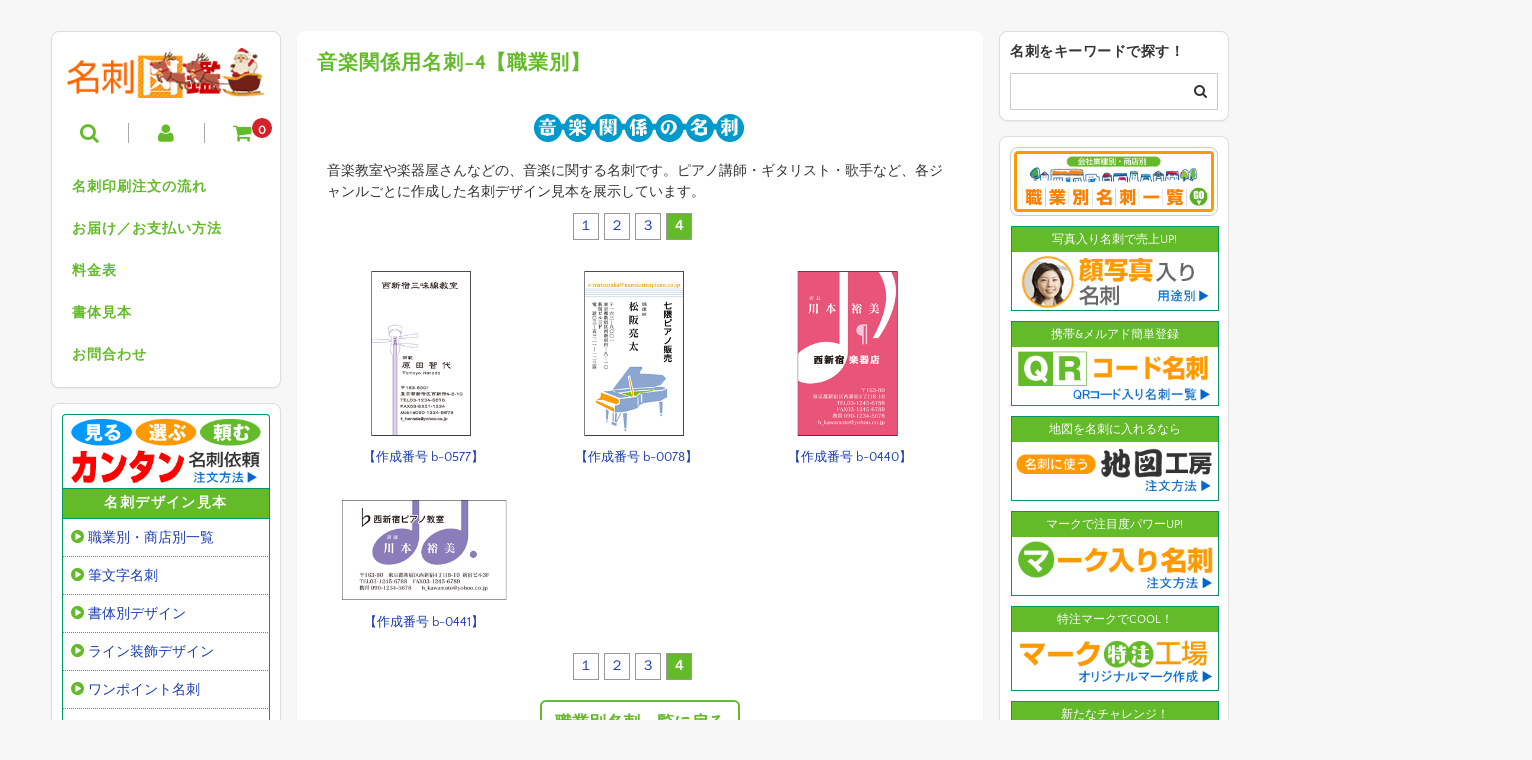

--- FILE ---
content_type: text/html; charset=UTF-8
request_url: https://meishizukan.com/syokugyo/music4.html
body_size: 16646
content:
<!DOCTYPE html><html dir="ltr" lang="ja" prefix="og: https://ogp.me/ns#"><head><meta charset="UTF-8"/><meta name="viewport" content="width=device-width, user-scalable=no"><meta name="format-detection" content="telephone=no"/><title>音楽関係用名刺-4【職業別】 | 名刺図鑑</title><meta name="description" content="音楽教室や楽器屋さんなどの、音楽に関する名刺です。ピアノ講師・ギタリスト・歌手など、各ジャンルごとに作成した名"/><meta name="robots" content="max-snippet:-1, max-image-preview:large, max-video-preview:-1"/><meta name="google-site-verification" content="RBqv8Hu4QlGOKcf8-vUajuTjHhGY1_8alWzZv-p__uQ"/><link rel="canonical" href="https://meishizukan.com/syokugyo/music4.html"/><meta name="generator" content="All in One SEO (AIOSEO) 4.9.2"/><meta property="og:locale" content="ja_JP"/><meta property="og:site_name" content="名刺図鑑 | 名刺作成・名刺印刷の専門店【名刺図鑑】おしゃれなデザインの名刺見本を多数展示中。"/><meta property="og:type" content="article"/><meta property="og:title" content="音楽関係用名刺-4【職業別】 | 名刺図鑑"/><meta property="og:description" content="音楽教室や楽器屋さんなどの、音楽に関する名刺です。ピアノ講師・ギタリスト・歌手など、各ジャンルごとに作成した名"/><meta property="og:url" content="https://meishizukan.com/syokugyo/music4.html"/><meta property="article:published_time" content="2020-08-28T12:53:36+00:00"/><meta property="article:modified_time" content="2023-04-30T00:08:16+00:00"/><meta name="twitter:card" content="summary"/><meta name="twitter:title" content="音楽関係用名刺-4【職業別】 | 名刺図鑑"/><meta name="twitter:description" content="音楽教室や楽器屋さんなどの、音楽に関する名刺です。ピアノ講師・ギタリスト・歌手など、各ジャンルごとに作成した名"/> <link rel='stylesheet' id='parent-style-css' href='https://meishizukan.com/wp-content/themes/welcart_basic/style.css?ver=6.9' type='text/css' media='all'/><link rel='stylesheet' id='parent-welcart-style-css' href='https://meishizukan.com/wp-content/themes/welcart_basic/usces_cart.css?ver=1.0' type='text/css' media='all'/><link rel='stylesheet' id='parent-sku_select-css' href='https://meishizukan.com/wp-content/themes/welcart_basic/wcex_sku_select.css?ver=1.0' type='text/css' media='all'/><style id='wp-emoji-styles-inline-css' type='text/css'>img.wp-smiley,img.emoji{display:inline!important;border:none!important;box-shadow:none!important;height:1em!important;width:1em!important;margin:0 .07em!important;vertical-align:-.1em!important;background:none!important;padding:0!important}</style><style id='wp-block-library-inline-css' type='text/css'>:root{--wp-block-synced-color:#7a00df;--wp-block-synced-color--rgb:122 , 0 , 223;--wp-bound-block-color:var(--wp-block-synced-color);--wp-editor-canvas-background:#ddd;--wp-admin-theme-color:#007cba;--wp-admin-theme-color--rgb:0 , 124 , 186;--wp-admin-theme-color-darker-10:#006ba1;--wp-admin-theme-color-darker-10--rgb:0 , 107 , 160.5;--wp-admin-theme-color-darker-20:#005a87;--wp-admin-theme-color-darker-20--rgb:0 , 90 , 135;--wp-admin-border-width-focus:2px}@media (min-resolution:192dpi){:root{--wp-admin-border-width-focus:1.5px}}.wp-element-button{cursor:pointer}:root .has-very-light-gray-background-color{background-color:#eee}:root .has-very-dark-gray-background-color{background-color:#313131}:root .has-very-light-gray-color{color:#eee}:root .has-very-dark-gray-color{color:#313131}:root .has-vivid-green-cyan-to-vivid-cyan-blue-gradient-background{background:linear-gradient(135deg,#00d084,#0693e3)}:root .has-purple-crush-gradient-background{background:linear-gradient(135deg,#34e2e4,#4721fb 50%,#ab1dfe)}:root .has-hazy-dawn-gradient-background{background:linear-gradient(135deg,#faaca8,#dad0ec)}:root .has-subdued-olive-gradient-background{background:linear-gradient(135deg,#fafae1,#67a671)}:root .has-atomic-cream-gradient-background{background:linear-gradient(135deg,#fdd79a,#004a59)}:root .has-nightshade-gradient-background{background:linear-gradient(135deg,#330968,#31cdcf)}:root .has-midnight-gradient-background{background:linear-gradient(135deg,#020381,#2874fc)}:root{--wp--preset--font-size--normal:16px;--wp--preset--font-size--huge:42px}.has-regular-font-size{font-size:1em}.has-larger-font-size{font-size:2.625em}.has-normal-font-size{font-size:var(--wp--preset--font-size--normal)}.has-huge-font-size{font-size:var(--wp--preset--font-size--huge)}.has-text-align-center{text-align:center}.has-text-align-left{text-align:left}.has-text-align-right{text-align:right}.has-fit-text{white-space:nowrap!important}#end-resizable-editor-section{display:none}.aligncenter{clear:both}.items-justified-left{justify-content:flex-start}.items-justified-center{justify-content:center}.items-justified-right{justify-content:flex-end}.items-justified-space-between{justify-content:space-between}.screen-reader-text{border:0;clip-path:inset(50%);height:1px;margin:-1px;overflow:hidden;padding:0;position:absolute;width:1px;word-wrap:normal!important}.screen-reader-text:focus{background-color:#ddd;clip-path:none;color:#444;display:block;font-size:1em;height:auto;left:5px;line-height:normal;padding:15px 23px 14px;text-decoration:none;top:5px;width:auto;z-index:100000}html :where(.has-border-color){border-style:solid}html :where([style*=border-top-color]){border-top-style:solid}html :where([style*=border-right-color]){border-right-style:solid}html :where([style*=border-bottom-color]){border-bottom-style:solid}html :where([style*=border-left-color]){border-left-style:solid}html :where([style*=border-width]){border-style:solid}html :where([style*=border-top-width]){border-top-style:solid}html :where([style*=border-right-width]){border-right-style:solid}html :where([style*=border-bottom-width]){border-bottom-style:solid}html :where([style*=border-left-width]){border-left-style:solid}html :where(img[class*=wp-image-]){height:auto;max-width:100%}:where(figure){margin:0 0 1em}html :where(.is-position-sticky){--wp-admin--admin-bar--position-offset:var(--wp-admin--admin-bar--height,0)}@media screen and (max-width:600px){html :where(.is-position-sticky){--wp-admin--admin-bar--position-offset:0}}</style><style id='global-styles-inline-css' type='text/css'>:root{--wp--preset--aspect-ratio--square:1;--wp--preset--aspect-ratio--4-3: 4/3;--wp--preset--aspect-ratio--3-4: 3/4;--wp--preset--aspect-ratio--3-2: 3/2;--wp--preset--aspect-ratio--2-3: 2/3;--wp--preset--aspect-ratio--16-9: 16/9;--wp--preset--aspect-ratio--9-16: 9/16;--wp--preset--color--black:#000;--wp--preset--color--cyan-bluish-gray:#abb8c3;--wp--preset--color--white:#fff;--wp--preset--color--pale-pink:#f78da7;--wp--preset--color--vivid-red:#cf2e2e;--wp--preset--color--luminous-vivid-orange:#ff6900;--wp--preset--color--luminous-vivid-amber:#fcb900;--wp--preset--color--light-green-cyan:#7bdcb5;--wp--preset--color--vivid-green-cyan:#00d084;--wp--preset--color--pale-cyan-blue:#8ed1fc;--wp--preset--color--vivid-cyan-blue:#0693e3;--wp--preset--color--vivid-purple:#9b51e0;--wp--preset--gradient--vivid-cyan-blue-to-vivid-purple:linear-gradient(135deg,#0693e3 0%,#9b51e0 100%);--wp--preset--gradient--light-green-cyan-to-vivid-green-cyan:linear-gradient(135deg,#7adcb4 0%,#00d082 100%);--wp--preset--gradient--luminous-vivid-amber-to-luminous-vivid-orange:linear-gradient(135deg,#fcb900 0%,#ff6900 100%);--wp--preset--gradient--luminous-vivid-orange-to-vivid-red:linear-gradient(135deg,#ff6900 0%,#cf2e2e 100%);--wp--preset--gradient--very-light-gray-to-cyan-bluish-gray:linear-gradient(135deg,#eee 0%,#a9b8c3 100%);--wp--preset--gradient--cool-to-warm-spectrum:linear-gradient(135deg,#4aeadc 0%,#9778d1 20%,#cf2aba 40%,#ee2c82 60%,#fb6962 80%,#fef84c 100%);--wp--preset--gradient--blush-light-purple:linear-gradient(135deg,#ffceec 0%,#9896f0 100%);--wp--preset--gradient--blush-bordeaux:linear-gradient(135deg,#fecda5 0%,#fe2d2d 50%,#6b003e 100%);--wp--preset--gradient--luminous-dusk:linear-gradient(135deg,#ffcb70 0%,#c751c0 50%,#4158d0 100%);--wp--preset--gradient--pale-ocean:linear-gradient(135deg,#fff5cb 0%,#b6e3d4 50%,#33a7b5 100%);--wp--preset--gradient--electric-grass:linear-gradient(135deg,#caf880 0%,#71ce7e 100%);--wp--preset--gradient--midnight:linear-gradient(135deg,#020381 0%,#2874fc 100%);--wp--preset--font-size--small:13px;--wp--preset--font-size--medium:20px;--wp--preset--font-size--large:36px;--wp--preset--font-size--x-large:42px;--wp--preset--spacing--20:.44rem;--wp--preset--spacing--30:.67rem;--wp--preset--spacing--40:1rem;--wp--preset--spacing--50:1.5rem;--wp--preset--spacing--60:2.25rem;--wp--preset--spacing--70:3.38rem;--wp--preset--spacing--80:5.06rem;--wp--preset--shadow--natural:6px 6px 9px rgba(0,0,0,.2);--wp--preset--shadow--deep:12px 12px 50px rgba(0,0,0,.4);--wp--preset--shadow--sharp:6px 6px 0 rgba(0,0,0,.2);--wp--preset--shadow--outlined:6px 6px 0 -3px #fff , 6px 6px #000;--wp--preset--shadow--crisp:6px 6px 0 #000}:where(.is-layout-flex){gap:.5em}:where(.is-layout-grid){gap:.5em}body .is-layout-flex{display:flex}.is-layout-flex{flex-wrap:wrap;align-items:center}.is-layout-flex > :is(*, div){margin:0}body .is-layout-grid{display:grid}.is-layout-grid > :is(*, div){margin:0}:where(.wp-block-columns.is-layout-flex){gap:2em}:where(.wp-block-columns.is-layout-grid){gap:2em}:where(.wp-block-post-template.is-layout-flex){gap:1.25em}:where(.wp-block-post-template.is-layout-grid){gap:1.25em}.has-black-color{color:var(--wp--preset--color--black)!important}.has-cyan-bluish-gray-color{color:var(--wp--preset--color--cyan-bluish-gray)!important}.has-white-color{color:var(--wp--preset--color--white)!important}.has-pale-pink-color{color:var(--wp--preset--color--pale-pink)!important}.has-vivid-red-color{color:var(--wp--preset--color--vivid-red)!important}.has-luminous-vivid-orange-color{color:var(--wp--preset--color--luminous-vivid-orange)!important}.has-luminous-vivid-amber-color{color:var(--wp--preset--color--luminous-vivid-amber)!important}.has-light-green-cyan-color{color:var(--wp--preset--color--light-green-cyan)!important}.has-vivid-green-cyan-color{color:var(--wp--preset--color--vivid-green-cyan)!important}.has-pale-cyan-blue-color{color:var(--wp--preset--color--pale-cyan-blue)!important}.has-vivid-cyan-blue-color{color:var(--wp--preset--color--vivid-cyan-blue)!important}.has-vivid-purple-color{color:var(--wp--preset--color--vivid-purple)!important}.has-black-background-color{background-color:var(--wp--preset--color--black)!important}.has-cyan-bluish-gray-background-color{background-color:var(--wp--preset--color--cyan-bluish-gray)!important}.has-white-background-color{background-color:var(--wp--preset--color--white)!important}.has-pale-pink-background-color{background-color:var(--wp--preset--color--pale-pink)!important}.has-vivid-red-background-color{background-color:var(--wp--preset--color--vivid-red)!important}.has-luminous-vivid-orange-background-color{background-color:var(--wp--preset--color--luminous-vivid-orange)!important}.has-luminous-vivid-amber-background-color{background-color:var(--wp--preset--color--luminous-vivid-amber)!important}.has-light-green-cyan-background-color{background-color:var(--wp--preset--color--light-green-cyan)!important}.has-vivid-green-cyan-background-color{background-color:var(--wp--preset--color--vivid-green-cyan)!important}.has-pale-cyan-blue-background-color{background-color:var(--wp--preset--color--pale-cyan-blue)!important}.has-vivid-cyan-blue-background-color{background-color:var(--wp--preset--color--vivid-cyan-blue)!important}.has-vivid-purple-background-color{background-color:var(--wp--preset--color--vivid-purple)!important}.has-black-border-color{border-color:var(--wp--preset--color--black)!important}.has-cyan-bluish-gray-border-color{border-color:var(--wp--preset--color--cyan-bluish-gray)!important}.has-white-border-color{border-color:var(--wp--preset--color--white)!important}.has-pale-pink-border-color{border-color:var(--wp--preset--color--pale-pink)!important}.has-vivid-red-border-color{border-color:var(--wp--preset--color--vivid-red)!important}.has-luminous-vivid-orange-border-color{border-color:var(--wp--preset--color--luminous-vivid-orange)!important}.has-luminous-vivid-amber-border-color{border-color:var(--wp--preset--color--luminous-vivid-amber)!important}.has-light-green-cyan-border-color{border-color:var(--wp--preset--color--light-green-cyan)!important}.has-vivid-green-cyan-border-color{border-color:var(--wp--preset--color--vivid-green-cyan)!important}.has-pale-cyan-blue-border-color{border-color:var(--wp--preset--color--pale-cyan-blue)!important}.has-vivid-cyan-blue-border-color{border-color:var(--wp--preset--color--vivid-cyan-blue)!important}.has-vivid-purple-border-color{border-color:var(--wp--preset--color--vivid-purple)!important}.has-vivid-cyan-blue-to-vivid-purple-gradient-background{background:var(--wp--preset--gradient--vivid-cyan-blue-to-vivid-purple)!important}.has-light-green-cyan-to-vivid-green-cyan-gradient-background{background:var(--wp--preset--gradient--light-green-cyan-to-vivid-green-cyan)!important}.has-luminous-vivid-amber-to-luminous-vivid-orange-gradient-background{background:var(--wp--preset--gradient--luminous-vivid-amber-to-luminous-vivid-orange)!important}.has-luminous-vivid-orange-to-vivid-red-gradient-background{background:var(--wp--preset--gradient--luminous-vivid-orange-to-vivid-red)!important}.has-very-light-gray-to-cyan-bluish-gray-gradient-background{background:var(--wp--preset--gradient--very-light-gray-to-cyan-bluish-gray)!important}.has-cool-to-warm-spectrum-gradient-background{background:var(--wp--preset--gradient--cool-to-warm-spectrum)!important}.has-blush-light-purple-gradient-background{background:var(--wp--preset--gradient--blush-light-purple)!important}.has-blush-bordeaux-gradient-background{background:var(--wp--preset--gradient--blush-bordeaux)!important}.has-luminous-dusk-gradient-background{background:var(--wp--preset--gradient--luminous-dusk)!important}.has-pale-ocean-gradient-background{background:var(--wp--preset--gradient--pale-ocean)!important}.has-electric-grass-gradient-background{background:var(--wp--preset--gradient--electric-grass)!important}.has-midnight-gradient-background{background:var(--wp--preset--gradient--midnight)!important}.has-small-font-size{font-size:var(--wp--preset--font-size--small)!important}.has-medium-font-size{font-size:var(--wp--preset--font-size--medium)!important}.has-large-font-size{font-size:var(--wp--preset--font-size--large)!important}.has-x-large-font-size{font-size:var(--wp--preset--font-size--x-large)!important}</style><style id='classic-theme-styles-inline-css' type='text/css'>.wp-block-button__link{color:#fff;background-color:#32373c;border-radius:9999px;box-shadow:none;text-decoration:none;padding:calc(.667em + 2px) calc(1.333em + 2px);font-size:1.125em}.wp-block-file__button{background:#32373c;color:#fff;text-decoration:none}</style><link rel='stylesheet' id='contact-form-7-css' href='https://meishizukan.com/wp-content/plugins/contact-form-7/includes/css/styles.css?ver=6.1.4' type='text/css' media='all'/><link rel='stylesheet' id='slick-style-css' href='https://meishizukan.com/wp-content/themes/welcart_basic-square/css/slick.css?ver=1.0' type='text/css' media='all'/><link rel='stylesheet' id='slick-theme-style-css' href='https://meishizukan.com/wp-content/themes/welcart_basic-square/css/slick-theme.css?ver=1.0' type='text/css' media='all'/><link rel='stylesheet' id='wc-basic-style-css' href='https://meishizukan.com/wp-content/themes/welcart_basic-square/style.css?ver=1.7.7' type='text/css' media='all'/><link rel='stylesheet' id='font-awesome-css' href='https://meishizukan.com/wp-content/themes/welcart_basic/font-awesome/font-awesome.min.css?ver=1.0' type='text/css' media='all'/><link rel='stylesheet' id='luminous-basic-css-css' href='https://meishizukan.com/wp-content/themes/welcart_basic/css/luminous-basic.css?ver=1.0' type='text/css' media='all'/><link rel='stylesheet' id='usces_default_css-css' href='https://meishizukan.com/wp-content/plugins/usc-e-shop/css/usces_default.css?ver=2.11.26.2512161' type='text/css' media='all'/><link rel='stylesheet' id='dashicons-css' href='https://meishizukan.com/wp-includes/css/dashicons.min.css?ver=6.9' type='text/css' media='all'/><link rel='stylesheet' id='theme_cart_css-css' href='https://meishizukan.com/wp-content/themes/welcart_basic-square/usces_cart.css?ver=2.11.26.2512161' type='text/css' media='all'/><link type="text/css" rel="stylesheet" href="https://meishizukan.com/wp-content/themes/welcart_basic-square/css/work.css"/><script type="application/ld+json" class="aioseo-schema">{"@context":"https:\/\/schema.org","@graph":[{"@type":"BreadcrumbList","@id":"https:\/\/meishizukan.com\/syokugyo\/music4.html#breadcrumblist","itemListElement":[{"@type":"ListItem","@id":"https:\/\/meishizukan.com#listItem","position":1,"name":"Home","item":"https:\/\/meishizukan.com","nextItem":{"@type":"ListItem","@id":"https:\/\/meishizukan.com\/syokugyo.html#listItem","name":"\u8077\u696d\u5225\u540d\u523a\u4e00\u89a7"}},{"@type":"ListItem","@id":"https:\/\/meishizukan.com\/syokugyo.html#listItem","position":2,"name":"\u8077\u696d\u5225\u540d\u523a\u4e00\u89a7","item":"https:\/\/meishizukan.com\/syokugyo.html","nextItem":{"@type":"ListItem","@id":"https:\/\/meishizukan.com\/syokugyo\/music4.html#listItem","name":"\u97f3\u697d\u95a2\u4fc2\u7528\u540d\u523a-4\u3010\u8077\u696d\u5225\u3011"},"previousItem":{"@type":"ListItem","@id":"https:\/\/meishizukan.com#listItem","name":"Home"}},{"@type":"ListItem","@id":"https:\/\/meishizukan.com\/syokugyo\/music4.html#listItem","position":3,"name":"\u97f3\u697d\u95a2\u4fc2\u7528\u540d\u523a-4\u3010\u8077\u696d\u5225\u3011","previousItem":{"@type":"ListItem","@id":"https:\/\/meishizukan.com\/syokugyo.html#listItem","name":"\u8077\u696d\u5225\u540d\u523a\u4e00\u89a7"}}]},{"@type":"Person","@id":"https:\/\/meishizukan.com\/#person","name":"meishizukan","image":{"@type":"ImageObject","@id":"https:\/\/meishizukan.com\/syokugyo\/music4.html#personImage","url":"https:\/\/secure.gravatar.com\/avatar\/26f89726644932ac6d6c879d25732ffa05dc582e96d50c2592188056475d1760?s=96&d=mm&r=g","width":96,"height":96,"caption":"meishizukan"}},{"@type":"WebPage","@id":"https:\/\/meishizukan.com\/syokugyo\/music4.html#webpage","url":"https:\/\/meishizukan.com\/syokugyo\/music4.html","name":"\u97f3\u697d\u95a2\u4fc2\u7528\u540d\u523a-4\u3010\u8077\u696d\u5225\u3011 | \u540d\u523a\u56f3\u9451","description":"\u97f3\u697d\u6559\u5ba4\u3084\u697d\u5668\u5c4b\u3055\u3093\u306a\u3069\u306e\u3001\u97f3\u697d\u306b\u95a2\u3059\u308b\u540d\u523a\u3067\u3059\u3002\u30d4\u30a2\u30ce\u8b1b\u5e2b\u30fb\u30ae\u30bf\u30ea\u30b9\u30c8\u30fb\u6b4c\u624b\u306a\u3069\u3001\u5404\u30b8\u30e3\u30f3\u30eb\u3054\u3068\u306b\u4f5c\u6210\u3057\u305f\u540d","inLanguage":"ja","isPartOf":{"@id":"https:\/\/meishizukan.com\/#website"},"breadcrumb":{"@id":"https:\/\/meishizukan.com\/syokugyo\/music4.html#breadcrumblist"},"datePublished":"2020-08-28T21:53:36+09:00","dateModified":"2023-04-30T09:08:16+09:00"},{"@type":"WebSite","@id":"https:\/\/meishizukan.com\/#website","url":"https:\/\/meishizukan.com\/","name":"\u540d\u523a\u56f3\u9451","description":"\u540d\u523a\u4f5c\u6210\u30fb\u540d\u523a\u5370\u5237\u306e\u5c02\u9580\u5e97\u3010\u540d\u523a\u56f3\u9451\u3011\u304a\u3057\u3083\u308c\u306a\u30c7\u30b6\u30a4\u30f3\u306e\u540d\u523a\u898b\u672c\u3092\u591a\u6570\u5c55\u793a\u4e2d\u3002","inLanguage":"ja","publisher":{"@id":"https:\/\/meishizukan.com\/#person"}}]}</script> <link rel="alternate" title="oEmbed (JSON)" type="application/json+oembed" href="https://meishizukan.com/wp-json/oembed/1.0/embed?url=https%3A%2F%2Fmeishizukan.com%2Fsyokugyo%2Fmusic4.html"/><link rel="alternate" title="oEmbed (XML)" type="text/xml+oembed" href="https://meishizukan.com/wp-json/oembed/1.0/embed?url=https%3A%2F%2Fmeishizukan.com%2Fsyokugyo%2Fmusic4.html&#038;format=xml"/> <script type="text/javascript" src="https://meishizukan.com/wp-includes/js/jquery/jquery.min.js?ver=3.7.1" id="jquery-core-js"></script> <script type="text/javascript" src="https://meishizukan.com/wp-includes/js/jquery/jquery-migrate.min.js?ver=3.4.1" id="jquery-migrate-js"></script> <script type="text/javascript" src="https://meishizukan.com/wp-content/themes/welcart_basic-square/js/scrollreveal.js?ver=1.0" id="scrollreveal-js"></script> <script type="text/javascript" src="https://meishizukan.com/wp-content/themes/welcart_basic-square/js/wcct_scrollreveal.js?ver=1.0" id="wcct_scrollreveal-js"></script> <script type="text/javascript" src="https://meishizukan.com/wp-content/themes/welcart_basic-square/js/masonry.pkgd.min.js?ver=1.0" id="masonry_pkgd-js"></script> <script type="text/javascript" src="https://meishizukan.com/wp-content/themes/welcart_basic-square/js/wcct-masonry.js?ver=1.0" id="wcct_masonry-js"></script> <script type="text/javascript" src="https://meishizukan.com/wp-content/themes/welcart_basic-square/js/wcct-customized.js?ver=1.0" id="wcct-customized-js"></script> <script type="text/javascript" src="https://meishizukan.com/wp-content/themes/welcart_basic-square/js/wcct-menu.js?ver=1.0" id="wcct-menu-js"></script> <script type="text/javascript" src="https://meishizukan.com/wp-content/themes/welcart_basic-square/js/slick.min.js?ver=1.0" id="slick-js-js"></script> <script type="text/javascript" src="https://meishizukan.com/wp-content/themes/welcart_basic-square/js/wcct-slick.js?ver=1.0" id="wcct-slick-js-js"></script> <script type="text/javascript" src="https://meishizukan.com/wp-content/themes/welcart_basic/js/front-customized.js?ver=1.0" id="wc-basic-js-js"></script> <link rel="https://api.w.org/" href="https://meishizukan.com/wp-json/"/><link rel="alternate" title="JSON" type="application/json" href="https://meishizukan.com/wp-json/wp/v2/pages/11230"/><link rel="EditURI" type="application/rsd+xml" title="RSD" href="https://meishizukan.com/xmlrpc.php?rsd"/><meta name="generator" content="WordPress 6.9"/><link rel='shortlink' href='https://meishizukan.com/?p=11230'/> <script async src="https://www.googletagmanager.com/gtag/js?id=G-7FBSX8GG68"></script> <script>window.dataLayer=window.dataLayer||[];function gtag(){dataLayer.push(arguments);}gtag('js',new Date());gtag('config','G-7FBSX8GG68');</script> <script>gtag('event','page_view');</script>
<script>(function(w,d,s,l,i){w[l]=w[l]||[];w[l].push({'gtm.start':new Date().getTime(),event:'gtm.js'});var f=d.getElementsByTagName(s)[0],j=d.createElement(s),dl=l!='dataLayer'?'&l='+l:'';j.async=true;j.src='https://www.googletagmanager.com/gtm.js?id='+i+dl;f.parentNode.insertBefore(j,f);})(window,document,'script','dataLayer','GTM-P5XMNDS');</script> <noscript><style>.lazyload[data-src]{display:none!important}</style></noscript><style>.lazyload{background-image:none!important}.lazyload:before{background-image:none!important}</style><style type="text/css" id="custom-background-css">body.custom-background{background-color:#f7f7f7}</style></head><body class="wp-singular page-template page-template-page-templates page-template-page01 page-template-page-templatespage01-php page page-id-11230 page-child parent-pageid-448 custom-background wp-theme-welcart_basic wp-child-theme-welcart_basic-square"><noscript><meta HTTP-EQUIV="refresh" content="0;url='https://meishizukan.com/syokugyo/music4.html?PageSpeed=noscript'" /><style><!--table,div,span,font,p{display:none} --></style><div style="display:block">Please click <a href="https://meishizukan.com/syokugyo/music4.html?PageSpeed=noscript">here</a> if you are not redirected within a few seconds.</div></noscript> <noscript><iframe src="https://www.googletagmanager.com/ns.html?id=GTM-P5XMNDS" height="0" width="0" style="display:none;visibility:hidden"></iframe></noscript> <style type="text/css">body{color:#333;border:1px solid #f6f6f6}a{color:#1c3db5}a:hover{color:rgba(28,61,181,.6)}.send a:hover,.member_submenu a:hover,.member_submenu a:hover,#wc_member .gotoedit a:hover,#wc_newcompletion a:hover,#wc_lostcompletion #memberpages p a:hover{color:#333}.send input.to_customerinfo_button,.send input.to_memberlogin_button,.send input.to_deliveryinfo_button,.send input.to_confirm_button,.send input#purchase_button,#wc_customer .send input.to_reganddeliveryinfo_button,#wc_login .loginbox #member_login,#wc_member .loginbox #member_login,#wc_login .loginbox .new-entry #nav a,#wc_member .loginbox .new-entry #nav a,.member-page .send input,#wc_lostmemberpassword #member_login,#wc_changepassword #member_login,#add_destination,#edit_destination,#new_destination,#determine,input[type="button"].allocation_edit_button,.entry-content input[type="submit"],.item-description input[type="submit"],.inqbox .send input{color:#fff;background-color:rgba(211,34,42,1)}.send input.to_customerinfo_button:hover,.send input.to_memberlogin_button:hover,.send input.to_deliveryinfo_button:hover,.send input.to_confirm_button:hover,.send input#purchase_button:hover,#wc_customer .send input.to_reganddeliveryinfo_button:hover,#wc_login .loginbox #member_login:hover,#wc_member .loginbox #member_login:hover,#wc_login .loginbox .new-entry #nav a:hover,#wc_member .loginbox .new-entry #nav a:hover,.member-page .send input:hover,#wc_lostmemberpassword #member_login:hover,#wc_changepassword #member_login:hover,#add_destination:hover,#edit_destination:hover,#new_destination:hover,#determine:hover,input[type="button"].allocation_edit_button:hover,.entry-content input[type="submit"]:hover,.item-description input[type="submit"]:hover,.inqbox .send input:hover{color:#fff;background-color:rgba(211,34,42,.6)}input[type="button"],input[type="submit"],input[type="reset"],.member-box #nav a,#wc_lostmemberpassword #nav a,#wc_newcompletion #memberpages p a,#wc_lostcompletion #memberpages p a,#wc_changepasscompletion #memberpages p a,#wc_newcompletion .send a,#wc_lostcompletion .send input,#wc_lostcompletion .send a,#wc_changepasscompletion .send a,.member_submenu a,.gotoedit a,.member-page #memberinfo .send input.top,.member-page #memberinfo .send input.deletemember,#wc_ordercompletion .send a,#del_destination,.ui-dialog .ui-dialog-buttonpane button,#searchbox input.usces_search_button{color:#333;background-color:rgba(239,239,239,1)}input[type="button"]:hover,input[type="submit"]:hover,input[type="reset"]:hover,.member-box #nav a:hover,#wc_lostmemberpassword #nav a:hover,#wc_newcompletion #memberpages p a:hover,#wc_lostcompletion #memberpages p a:hover,#wc_changepasscompletion #memberpages p a:hover,#wc_newcompletion .send a:hover,#wc_lostcompletion .send input:hover,#wc_lostcompletion .send a:hover,#wc_changepasscompletion .send a:hover,.member_submenu a:hover,.gotoedit a:hover,.member-page #memberinfo .send input.top:hover,.member-page #memberinfo .send input.deletemember:hover,#wc_ordercompletion .send a:hover,#del_destination:hover,.ui-dialog .ui-dialog-buttonpane button:hover,#searchbox input.usces_search_button:hover{color:#333;background-color:rgba(239,239,239,.6)}#wc_cart #cart .upbutton input,#point_table td input.use_point_button,#paypal_dialog #paypal_use_point,#wc_reviews .reviews_btn a,#wdgctToCart a,#memberinfo table.retail .redownload_link a,.open_allocation_bt,#cart #coupon_table td .use_coupon_button{color:#d3222a;border:1px solid #d3222a}#wc_cart #cart .upbutton input:hover,#point_table td input.use_point_button:hover,#paypal_dialog #paypal_use_point:hover,#wc_reviews .reviews_btn a:hover,#wdgctToCart a:hover,#memberinfo table.retail .redownload_link a:hover,.open_allocation_bt:hover,#cart #coupon_table td .use_coupon_button:hover{color:#fff;background-color:#d3222a}#wgct_alert.update_box,#wgct_alert.completion_box{color:#63bb29}#wgct_point span,.item-info #wc_regular .wcr_tlt{color:#333}.item-info .field_cprice,#itempage .itemcode,.post-info-wrap .post-date,.post-info-wrap .post-cat,.entry-meta span,.entry-meta .date:before,.entry-meta .cat:before,.entry-meta .tag:before,.entry-meta .author:before{color:#8c8c8c}.search-box .searchsubmit{color:#63bb29}.widget_search .searchsubmit{color:#333}.item-info .field_price,.item-info .itemGpExp .price,.widgetcart_rows th.total_price{color:#d3222a}.item_page_title,.cart_page_title,.member_page_title,.site-description{color:#63bb29}#content .page-title,#content .entry-title{color:#63bb29}.item-info .skubutton,#wdgctToCheckout a{color:#fff;background-color:rgba(211,34,42,1)}.item-info .skubutton:hover,#wdgctToCheckout a:hover{color:#fff;background-color:rgba(211,34,42,.6)}.favorite-button .add-favorite{background-color:rgba(211,34,42,.1);border-color:rgba(211,34,42,1);color:rgba(211,34,42,1)}.favorite-button .add-favorite:hover,.favorite-button .add-favorite.added:hover{color:#fff;background-color:rgba(211,34,42,1)}#tofavorite-content .tofavorite-page-link a,#tofavorite-content .tologin-page-link a,#tofavorite-content .tologin-newmember-page-link a{color:#fff;background-color:rgba(211,34,42,1)}#tofavorite-content .tofavorite-page-link a:hover,#tofavorite-content .tologin-page-link a:hover,#tofavorite-content .tologin-newmember-page-link a:hover{background-color:rgba(211,34,42,.6)}header{border-bottom:2px solid #63bb29}h1.site-title a,div.site-title a,.incart-btn i{color:#333}.menu-trigger span,.menu-trigger.active span{background-color:#333}.incart-btn .total-quant{color:#fff;background-color:#d3222a}.opt-tag .new{background-color:#d3222a}.opt-tag .recommend{background-color:#89c997}.opt-tag .stock{background-color:#c9eaf9}.opt-tag .sale{background-color:#8266dc}#site-navigation li a{color:#63bb29}.snav .membership li:first-child{color:#333}#secondary h3,#content .sidebar .widget h3{color:#333}.widget_welcart_search #searchsubmit,.widget_welcart_login input#member_loginw,.widget_welcart_login input#member_login{background-color:rgba(211,34,42,1)}.widget_welcart_search #searchsubmit:hover,.widget_welcart_login input#member_loginw:hover,.widget_welcart_login input#member_login:hover{background-color:rgba(211,34,42,.6)}.welcart_blog_calendar th,.widget_welcart_calendar th,.widget_calendar th{background-color:#63bb29}#secondary{border-top:1px solid #666}footer{border-top:1px solid #666}footer nav a,.sns li a{color:#666}footer nav a:hover,.sns li a:hover,.copyright{color:rgba(102,102,102,.6)}#toTop i{background-color:#63bb29}.pagination_wrapper li .current{background-color:#63bb29}.pagination_wrapper li a{color:#63bb29;background-color:#fff;border:1px solid #63bb29}.pagination_wrapper li a:hover{color:#fff;background-color:#63bb29}.entry-content h3{border-color:#63bb29}.item-info .skuname:after{background-color:#333}.tab-list li.select{border-bottom:2px solid #333}.tab-list li.select,.assistance_item h3{color:#333}.item-description h3{border-left:5px solid #63bb29}.contact-item a{background-color:rgba(102,102,102,1)}.contact-item a:hover{background-color:rgba(102,102,102,.6)}.field_frequency{background-color:rgba(211,34,42,1)}#confirm_table tr.ttl td{background-color:#63bb29}div.cart_navi li.current span{background-color:#63bb29}div.cart_navi li.current{color:#63bb29}#memberinfo #history_head td.retail a,#wc_member_auto_billing_info #memberinfo .auto_billing_contents table tbody td a{color:#1c3db5}#memberinfo #history_head td.retail a:hover,#wc_member_auto_billing_info #memberinfo .auto_billing_contents table tbody td a:hover{color:rgba(.6)}#wc_autodelivery_history .send input{color:#333;background-color:rgba(239,239,239,1)}#wc_autodelivery_history .send input:hover{background-color:rgba(239,239,239,.6)}#wc_autodelivery_history h3{color:#333}#wc_autodelivery_history h3:after{background-color:#333}#del_destination,#cancel_destination,.ui-dialog .ui-dialog-buttonpane button{color:#333}@media screen and (min-width:46.25em){body{border:1px solid #f6f6f6}}@media screen and (min-width:62.5em){header{border:1px solid #ddd}h1.site-title a,div.site-title a,.incart-btn i,.menu-trigger span,.menu-trigger.active span{color:#63bb29}.incart-btn i:before,.snav .search-box i,.snav .membership i{color:#63bb29}.search-box div.s-box{border:1px solid #63bb29}#site-navigation li a:hover,#site-navigation ul ul li:hover>a,#site-navigation li.current_page_item a,#site-navigation li.current-menu-item a,#site-navigation li.current-menu-parent a{color:#fff;background-color:#63bb29}#site-navigation ul ul li a{color:#63bb29}#site-navigation li.current_page_item a,#site-navigation li.current-menu-item a,#site-navigation li.current-menu-parent a,#site-navigation li.current_page_item li a:hover,#site-navigation li.current-menu-parent li a:hover,#site-navigation li.current-menu-item li a:hover{color:#fff}#site-navigation li li:first-child a{color:#63bb29}#site-navigation li.current_page_item li a,#site-navigation li.current-menu-parent li a{color:#63bb29}#site-navigation li.current-menu-ancestor>a,#site-navigation li.current-menu-ancestor li.current-menu-ancestor>a,#site-navigation li.current-menu-ancestor li.current-menu-item>a,#site-navigation li.current-menu-ancestor li.current-menu-ancestor>a:hover,#site-navigation li.current-menu-ancestor li.current-menu-item li>a:hover,#site-navigation li.current-menu-ancestor li>a:hover{color:#fff;background-color:#63bb29}#site-navigation li.current-menu-ancestor li>a,#site-navigation li.current-menu-ancestor li.current-menu-item li>a{color:#63bb29;background-color:#fff}#site-navigation li.current-menu-item li a{color:#63bb29;background:none}}</style><script>window.dataLayer=window.dataLayer||[];dataLayer.push({"event":"page_view","page":""})</script> <div id="wrapper"><header id="masthead" class="site-header" role="banner"><div class="site-title"> <a href="https://meishizukan.com/" title="名刺図鑑" rel="home"> <img src="[data-uri]" alt="名刺図鑑" data-src="https://meishizukan.com/wp-content/uploads/sozai/title12.png" decoding="async" class="lazyload" data-eio-rwidth="230" data-eio-rheight="59"><noscript><img src="https://meishizukan.com/wp-content/uploads/sozai/title12.png" alt="名刺図鑑" data-eio="l"></noscript> </a></div><div class="incart-btn"> <a href="https://meishizukan.com/usces-cart.html"><i class="fa fa-shopping-cart"></i><span class="total-quant" id="widgetcart-total-quant">0</span></a></div><div class="menu-bar"> <a class="menu-trigger"> <span></span> <span></span> <span></span> </a></div><div id="mobile-menu"><div class="in"><div class="snav"><div class="search-box"> <i class="fa fa-search"></i><form role="search" method="get" action="https://meishizukan.com/"><div class="s-box"> <input type="text" value="" name="s" id="head-s-text" class="search-text"/> <input type="submit" id="head-s-submit" class="searchsubmit" value="&#xf002;"/></div></form></div><div class="membership"> <i class="fa fa-user"></i><ul class="cf"><li>ゲスト</li><li><a href="https://meishizukan.com/usces-member.html?usces_page=login" class="usces_login_a">ログイン</a></li><li><a href="https://meishizukan.com/usces-member.html?usces_page=newmember">新規会員登録</a></li></ul></div></div><nav id="site-navigation" class="main-navigation" role="navigation"><div class="nav-menu-open"><ul id="menu-mainnavi" class="header-nav-container cf"><li id="menu-item-69" class="menu-item menu-item-type-post_type menu-item-object-page menu-item-69"><a href="https://meishizukan.com/info/tyumon.html">名刺印刷注文の流れ</a></li><li id="menu-item-34" class="menu-item menu-item-type-post_type menu-item-object-page menu-item-34"><a href="https://meishizukan.com/info.html">お届け／お支払い方法</a></li><li id="menu-item-103" class="menu-item menu-item-type-post_type menu-item-object-page menu-item-103"><a href="https://meishizukan.com/info/ryokin.html">料金表</a></li><li id="menu-item-167" class="menu-item menu-item-type-post_type menu-item-object-page menu-item-167"><a href="https://meishizukan.com/info/mihon.html">書体見本</a></li><li id="menu-item-59" class="menu-item menu-item-type-post_type menu-item-object-page menu-item-59"><a href="https://meishizukan.com/info/toiawase.html">お問合わせ</a></li></ul></div></nav></div></div></header><div id="main" class="cf three-column"><div id="primary" class="site-content"><div id="content" class="cf" role="main"><div class="column-wrap"><div class="column"><article class="post-11230 page type-page status-publish" id="post-11230"><div class="entry-box"><h1 class="entry-title">音楽関係用名刺-4【職業別】</h1><div class="entry-content"><div class="kobetutitle"> <img decoding="async" src="[data-uri]" width="218" height="35" alt="音楽関係用名刺" data-src="https://meishizukan.com/wp-content/uploads/2017/09/music.png" class="lazyload" data-eio-rwidth="218" data-eio-rheight="35"><noscript><img decoding="async" src="https://meishizukan.com/wp-content/uploads/2017/09/music.png" width="218" height="35" alt="音楽関係用名刺" data-eio="l"></noscript></div><div class="subcopy">音楽教室や楽器屋さんなどの、音楽に関する名刺です。ピアノ講師・ギタリスト・歌手など、各ジャンルごとに作成した名刺デザイン見本を展示しています。</div><div class="navit04"><div class="na02"><a href="music.html">１</a></div><div class="na02"><a href="music2.html">２</a></div><div class="na02"><a href="music3.html">３</a></div><div class="na01">４</div><div class="clea"></div></div><div class="meishiwaku01"><a href="https://meishizukan.com/b-0577.html"><img fetchpriority="high" decoding="async" src="https://meishizukan.com/wp-content/uploads/meishi/b-0577.png" width="316" height="316" alt="三味線線画入り三味線教室のお師匠さん名刺"><br/> 【作成番号 b-0577】</a></div><div class="meishiwaku01"><a href="https://meishizukan.com/b-0078.html"><img decoding="async" src="[data-uri]" width="316" height="316" alt="グランドピアノ旋律イメージ名刺" data-src="https://meishizukan.com/wp-content/uploads/meishi/b-0078.png" class="lazyload" data-eio-rwidth="316" data-eio-rheight="316"><noscript><img decoding="async" src="https://meishizukan.com/wp-content/uploads/meishi/b-0078.png" width="316" height="316" alt="グランドピアノ旋律イメージ名刺" data-eio="l"></noscript><br/> 【作成番号 b-0078】</a></div><div class="meishiwaku01"><a href="https://meishizukan.com/b-0440.html"><img decoding="async" src="[data-uri]" width="316" height="316" alt="特大音符入り楽器販売店名刺" data-src="https://meishizukan.com/wp-content/uploads/meishi/b-0440.png" class="lazyload" data-eio-rwidth="316" data-eio-rheight="316"><noscript><img decoding="async" src="https://meishizukan.com/wp-content/uploads/meishi/b-0440.png" width="316" height="316" alt="特大音符入り楽器販売店名刺" data-eio="l"></noscript><br/> 【作成番号 b-0440】</a></div><div class="meishiwaku01"><a href="https://meishizukan.com/b-0441.html"><img decoding="async" src="[data-uri]" width="316" height="208" alt="四分音符イメージ音楽教室名刺" data-src="https://meishizukan.com/wp-content/uploads/meishi/b-0441.png" class="lazyload" data-eio-rwidth="316" data-eio-rheight="208"><noscript><img decoding="async" src="https://meishizukan.com/wp-content/uploads/meishi/b-0441.png" width="316" height="208" alt="四分音符イメージ音楽教室名刺" data-eio="l"></noscript><br/> 【作成番号 b-0441】</a></div><div class="clea"></div><div class="navit04"><div class="na02"><a href="music.html">１</a></div><div class="na02"><a href="music2.html">２</a></div><div class="na02"><a href="music3.html">３</a></div><div class="na01">４</div><div class="clea"></div></div><div class="tyumon"><a href="https://meishizukan.com/syokugyo.html">職業別名刺一覧に戻る</a></div><div class="breadcrumb"><span class="top"><a href="https://meishizukan.com/"> ホーム</a></span><span class="sank"><a href="https://meishizukan.com/syokugyo.html">職業別名刺一覧</a></span><span class="sank">音楽関係用名刺【職業別】</span></div></div></div></article></div></div><div class="sidebar widget-area" role="complementary"><div id="search-6" class="widget widget_search"><h3 class="widget_title">名刺をキーワードで探す！</h3><form role="search" method="get" action="https://meishizukan.com/"><div class="s-box"> <input type="text" value="" name="s" id="s-text" class="search-text"/> <input type="submit" id="s-submit" class="searchsubmit" value="&#xf002;"/></div></form></div><div id="custom_html-4" class="widget_text widget widget_custom_html"><div class="textwidget custom-html-widget"><div class="topsyoku"><div class="topsyoku2"><a href="https://meishizukan.com/syokugyo.html"><div class="syoku02-1"><img src="[data-uri]" width="531" height="82" alt="業種別" data-src="https://meishizukan.com/wp-content/uploads/2017/10/syokutop1.png" decoding="async" class="lazyload" data-eio-rwidth="531" data-eio-rheight="82"/><noscript><img src="https://meishizukan.com/wp-content/uploads/2017/10/syokutop1.png" width="531" height="82" alt="業種別" data-eio="l"/></noscript></div><div class="syoku02-2"><img src="[data-uri]" width="647" height="82" alt="名刺一覧" data-src="https://meishizukan.com/wp-content/uploads/2017/10/syokutop2.png" decoding="async" class="lazyload" data-eio-rwidth="647" data-eio-rheight="82"/><noscript><img src="https://meishizukan.com/wp-content/uploads/2017/10/syokutop2.png" width="647" height="82" alt="名刺一覧" data-eio="l"/></noscript></div><div class="clea"></div> </a></div></div><div class="bana01"><a href="https://meishizukan.com/photo.html"><div class="bana01-03">写真入り名刺で売上UP!</div><div class="bana01-3"><img src="[data-uri]" width="281" height="78" alt="顔写真名刺" data-src="https://meishizukan.com/wp-content/uploads/2017/11/kaop.png" decoding="async" class="lazyload" data-eio-rwidth="281" data-eio-rheight="78"/><noscript><img src="https://meishizukan.com/wp-content/uploads/2017/11/kaop.png" width="281" height="78" alt="顔写真名刺" data-eio="l"/></noscript></div></a></div><div class="bana01"><a href="https://meishizukan.com/qrcord.html"><div class="bana01-03">携帯&amp;メルアド簡単登録</div><div class="bana01-3"><img src="[data-uri]" width="281" height="78" alt="QRコード名刺" data-src="https://meishizukan.com/wp-content/uploads/2017/11/qrcode.png" decoding="async" class="lazyload" data-eio-rwidth="281" data-eio-rheight="78"/><noscript><img src="https://meishizukan.com/wp-content/uploads/2017/11/qrcode.png" width="281" height="78" alt="QRコード名刺" data-eio="l"/></noscript></div></a></div><div class="bana01"><a href="https://meishizukan.com/map.html"><div class="bana01-03">地図を名刺に入れるなら</div><div class="bana01-3"><img src="[data-uri]" width="281" height="78" alt="地図入り名刺" data-src="https://meishizukan.com/wp-content/uploads/2017/11/tizu.png" decoding="async" class="lazyload" data-eio-rwidth="281" data-eio-rheight="78"/><noscript><img src="https://meishizukan.com/wp-content/uploads/2017/11/tizu.png" width="281" height="78" alt="地図入り名刺" data-eio="l"/></noscript></div></a></div><div class="bana01"><a href="https://meishizukan.com/logo.html"><div class="bana01-03">マークで注目度パワーUP!</div><div class="bana01-3"><img src="[data-uri]" width="281" height="78" alt="マーク入り名刺" data-src="https://meishizukan.com/wp-content/uploads/2017/11/markiri.png" decoding="async" class="lazyload" data-eio-rwidth="281" data-eio-rheight="78"/><noscript><img src="https://meishizukan.com/wp-content/uploads/2017/11/markiri.png" width="281" height="78" alt="マーク入り名刺" data-eio="l"/></noscript></div></a></div><div class="bana01"><a href="https://meishizukan.com/markkojyo.html"><div class="bana01-03">特注マークでCOOL！</div><div class="bana01-3"><img src="[data-uri]" width="281" height="78" alt="マーク特注工場" data-src="https://meishizukan.com/wp-content/uploads/2017/11/tokutyu.png" decoding="async" class="lazyload" data-eio-rwidth="281" data-eio-rheight="78"/><noscript><img src="https://meishizukan.com/wp-content/uploads/2017/11/tokutyu.png" width="281" height="78" alt="マーク特注工場" data-eio="l"/></noscript></div></a></div><div class="bana01"><a href="https://meishizukan.com/laboratory.html"><div class="bana01-03">新たなチャレンジ！</div><div class="bana01-3"><img src="[data-uri]" width="281" height="78" alt="名刺の実験室" data-src="https://meishizukan.com/wp-content/uploads/sozai/orijin.png" decoding="async" class="lazyload" data-eio-rwidth="281" data-eio-rheight="78"/><noscript><img src="https://meishizukan.com/wp-content/uploads/sozai/orijin.png" width="281" height="78" alt="名刺の実験室" data-eio="l"/></noscript></div></a></div><div class="clea"></div></div></div><div id="welcart_featured-3" class="widget widget_welcart_featured"><h3 class="widget_title"><img src="[data-uri]" alt="お勧め商品" data-src="https://meishizukan.com/wp-content/themes/welcart_basic-square/images/osusume.png" decoding="async" class="lazyload" data-eio-rwidth="20" data-eio-rheight="20"/><noscript><img src="https://meishizukan.com/wp-content/themes/welcart_basic-square/images/osusume.png" alt="お勧め商品" data-eio="l"/></noscript>お勧め商品</h3><ul class="ucart_featured_body ucart_widget_body"><li class="featured_list"><div class="thumimg"><a href="https://meishizukan.com/b-0008.html"><img width="150" height="99" src="[data-uri]" class="attachment-150x150 size-150x150 lazyload" alt="b-0008" decoding="async" data-src="https://meishizukan.com/wp-content/uploads/meishi/b-0008-150x99.png" data-srcset="https://meishizukan.com/wp-content/uploads/meishi/b-0008-150x99.png 150w, https://meishizukan.com/wp-content/uploads/meishi/b-0008-300x197.png 300w, https://meishizukan.com/wp-content/uploads/meishi/b-0008.png 316w" data-sizes="auto" data-eio-rwidth="150" data-eio-rheight="99"/><noscript><img width="150" height="99" src="https://meishizukan.com/wp-content/uploads/meishi/b-0008-150x99.png" class="attachment-150x150 size-150x150" alt="b-0008" decoding="async" srcset="https://meishizukan.com/wp-content/uploads/meishi/b-0008-150x99.png 150w, https://meishizukan.com/wp-content/uploads/meishi/b-0008-300x197.png 300w, https://meishizukan.com/wp-content/uploads/meishi/b-0008.png 316w" sizes="(max-width: 150px) 100vw, 150px" data-eio="l"/></noscript></a></div><div class="thumtitle"><a href="https://meishizukan.com/b-0008.html" rel="bookmark">和紙イメージビジネス名刺&nbsp;(b-0008)</a></div></li><li class="featured_list"><div class="thumimg"><a href="https://meishizukan.com/b-0652.html"><img width="150" height="99" src="[data-uri]" class="attachment-150x150 size-150x150 lazyload" alt="b-0652" decoding="async" data-src="https://meishizukan.com/wp-content/uploads/meishi/b-0652-150x99.png" data-srcset="https://meishizukan.com/wp-content/uploads/meishi/b-0652-150x99.png 150w, https://meishizukan.com/wp-content/uploads/meishi/b-0652-300x197.png 300w, https://meishizukan.com/wp-content/uploads/meishi/b-0652.png 316w" data-sizes="auto" data-eio-rwidth="150" data-eio-rheight="99"/><noscript><img width="150" height="99" src="https://meishizukan.com/wp-content/uploads/meishi/b-0652-150x99.png" class="attachment-150x150 size-150x150" alt="b-0652" decoding="async" srcset="https://meishizukan.com/wp-content/uploads/meishi/b-0652-150x99.png 150w, https://meishizukan.com/wp-content/uploads/meishi/b-0652-300x197.png 300w, https://meishizukan.com/wp-content/uploads/meishi/b-0652.png 316w" sizes="(max-width: 150px) 100vw, 150px" data-eio="l"/></noscript></a></div><div class="thumtitle"><a href="https://meishizukan.com/b-0652.html" rel="bookmark">沖縄マップ入り郷土料理店名刺&nbsp;(b-0652)</a></div></li><li class="featured_list"><div class="thumimg"><a href="https://meishizukan.com/b-0485.html"><img width="150" height="99" src="[data-uri]" class="attachment-150x150 size-150x150 lazyload" alt="b-0485" decoding="async" data-src="https://meishizukan.com/wp-content/uploads/meishi/b-0485-150x99.png" data-srcset="https://meishizukan.com/wp-content/uploads/meishi/b-0485-150x99.png 150w, https://meishizukan.com/wp-content/uploads/meishi/b-0485-300x197.png 300w, https://meishizukan.com/wp-content/uploads/meishi/b-0485.png 316w" data-sizes="auto" data-eio-rwidth="150" data-eio-rheight="99"/><noscript><img width="150" height="99" src="https://meishizukan.com/wp-content/uploads/meishi/b-0485-150x99.png" class="attachment-150x150 size-150x150" alt="b-0485" decoding="async" srcset="https://meishizukan.com/wp-content/uploads/meishi/b-0485-150x99.png 150w, https://meishizukan.com/wp-content/uploads/meishi/b-0485-300x197.png 300w, https://meishizukan.com/wp-content/uploads/meishi/b-0485.png 316w" sizes="(max-width: 150px) 100vw, 150px" data-eio="l"/></noscript></a></div><div class="thumtitle"><a href="https://meishizukan.com/b-0485.html" rel="bookmark">ギターイメージ線画入りギター教室名刺&nbsp;(b-0485)</a></div></li><li class="featured_list"><div class="thumimg"><a href="https://meishizukan.com/p-0113.html"><img width="150" height="99" src="[data-uri]" class="attachment-150x150 size-150x150 lazyload" alt="おとめ座正方形マーク入り名刺" decoding="async" data-src="https://meishizukan.com/wp-content/uploads/meishi/p-0113-150x99.png" data-srcset="https://meishizukan.com/wp-content/uploads/meishi/p-0113-150x99.png 150w, https://meishizukan.com/wp-content/uploads/meishi/p-0113-300x197.png 300w, https://meishizukan.com/wp-content/uploads/meishi/p-0113.png 316w" data-sizes="auto" data-eio-rwidth="150" data-eio-rheight="99"/><noscript><img width="150" height="99" src="https://meishizukan.com/wp-content/uploads/meishi/p-0113-150x99.png" class="attachment-150x150 size-150x150" alt="おとめ座正方形マーク入り名刺" decoding="async" srcset="https://meishizukan.com/wp-content/uploads/meishi/p-0113-150x99.png 150w, https://meishizukan.com/wp-content/uploads/meishi/p-0113-300x197.png 300w, https://meishizukan.com/wp-content/uploads/meishi/p-0113.png 316w" sizes="(max-width: 150px) 100vw, 150px" data-eio="l"/></noscript></a></div><div class="thumtitle"><a href="https://meishizukan.com/p-0113.html" rel="bookmark">おとめ座正方形マーク入り名刺&nbsp;(p-0113)</a></div></li></ul></div><div id="custom_html-7" class="widget_text widget widget_custom_html"><div class="textwidget custom-html-widget"><div class="siharai"><img src="[data-uri]" alt="注文方法" width="405" height="204" data-src="https://meishizukan.com/wp-content/uploads/2017/12/ryoukin-01.png" decoding="async" class="lazyload" data-eio-rwidth="405" data-eio-rheight="204"/><noscript><img src="https://meishizukan.com/wp-content/uploads/2017/12/ryoukin-01.png" alt="注文方法" width="405" height="204" data-eio="l"/></noscript></div><div class="siharai"><img src="[data-uri]" alt="支払方法" width="405" height="204" data-src="https://meishizukan.com/wp-content/uploads/2017/12/ryoukin-02.png" decoding="async" class="lazyload" data-eio-rwidth="405" data-eio-rheight="204"/><noscript><img src="https://meishizukan.com/wp-content/uploads/2017/12/ryoukin-02.png" alt="支払方法" width="405" height="204" data-eio="l"/></noscript></div><div class="clea"></div> <script language="JavaScript">dN=new Date;Mins=dN.getMinutes();Secs=dN.getSeconds();URL=document.referrer;if(URL==""){URL="Unknown";}document.write("<IMG SRC=");document.write("https://meishizukan.com/loglog/anlog/logset.cgi?");document.write("%83J%83e%83S%83%8a%81%5b%83y%81%5b%83W");document.write(","+document.location.href+","+URL+",");document.write(Mins+Secs);document.write(">");</script> </div></div></div></div></div><aside id="secondary" class="widget-area cf" role="complementary"><section id="custom_html-5" class="widget_text widget widget_custom_html"><div class="textwidget custom-html-widget"><div class="kakomi1"><div class="kakomi01_4"><a href="https://meishizukan.com/info/tyumon.html"><div class="kantan"><img src="[data-uri]" width="281" height="47" alt="選ぶ" data-src="https://meishizukan.com/wp-content/uploads/2017/11/kantan1.png" decoding="async" class="lazyload" data-eio-rwidth="281" data-eio-rheight="47"/><noscript><img src="https://meishizukan.com/wp-content/uploads/2017/11/kantan1.png" width="281" height="47" alt="選ぶ" data-eio="l"/></noscript></div><div class="kantan"><img src="[data-uri]" width="281" height="56" alt="カンタン" data-src="https://meishizukan.com/wp-content/uploads/2017/11/kantan2.png" decoding="async" class="lazyload" data-eio-rwidth="281" data-eio-rheight="56"/><noscript><img src="https://meishizukan.com/wp-content/uploads/2017/11/kantan2.png" width="281" height="56" alt="カンタン" data-eio="l"/></noscript></div><div class="clea"></div></a></div><div class="kakomi01_3">名刺デザイン見本</div><div class="kakomi02"><a href="https://meishizukan.com/syokugyo.html"><span class="ya">職業別・商店別一覧</span></a></div><div class="kakomi02"><a href="https://meishizukan.com/fudemoji.html"><span class="ya">筆文字名刺</span></a></div><div class="kakomi02"><a href="https://meishizukan.com/syotai.html"><span class="ya">書体別デザイン</span></a></div><div class="kakomi02"><a href="https://meishizukan.com/line.html"><span class="ya">ライン装飾デザイン</span></a></div><div class="kakomi02"><a href="https://meishizukan.com/onepoint.html"><span class="ya">ワンポイント名刺</span></a></div><div class="kakomi02"><a href="https://meishizukan.com/seiza.html"><span class="ya">十二星座</span></a></div><div class="kakomi02"><a href="https://meishizukan.com/kenbetu.html"><span class="ya">都道府県別</span></a></div><div class="kakomi02"><a href="https://meishizukan.com/world.html"><span class="ya">世界のイメージ</span></a></div><div class="kakomi03"><a href="https://meishizukan.com/character.html"><span class="ya">キャラクター名刺</span></a></div></div><div class="kakomi2"><div class="kakomi01_2">用途別カテゴリー</div><div class="kakomi02"><a href="https://meishizukan.com/category/item/itemgenre/business"><span class="ya">ビジネス・企業向</span></a></div><div class="kakomi02"><a href="https://meishizukan.com/category/item/itemgenre/private"><span class="ya">プライベート・個人向</span></a></div><div class="kakomi02"><a href="https://meishizukan.com/category/item/itemgenre/standard"><span class="ya">スタンダード</span></a></div><div class="kakomi02"><a href="https://meishizukan.com/category/item/itemgenre/child"><span class="ya">チャイルド・ベビー</span></a></div><div class="kakomi02"><a href="https://meishizukan.com/category/item/itemgenre/pet"><span class="ya">ペット・動物</span></a></div><div class="kakomi02"><a href="https://meishizukan.com/ketuekigata.html"><span class="ya">血液型（A・B・AB・O）</span></a></div><div class="kakomi02"><a href="https://meishizukan.com/category/item/itemgenre/uramen"><span class="ya">裏面用デザイン</span></a></div><div class="kakomi02"><a href="https://meishizukan.com/uramen.html"><span class="ya">【裏面用】用途別名刺一覧</span></a></div><div class="kakomi02"><a href="https://meishizukan.com/category/item/itemgenre/rogo"><span class="ya">ロゴマーク作成機応用名刺</span></a></div><div class="kakomi02"><a href="https://meishizukan.com/itiran.html"><span class="ya">登録デザイン一覧</span></a></div><div class="kakomi04"><a href="https://meishizukan.com/repeater.html"><img src="[data-uri]" width="96%" height="74" alt="再注文コーナー" data-src="https://meishizukan.com/wp-content/uploads/2017/11/kakuyasu2.png" decoding="async" class="lazyload" data-eio-rwidth="278" data-eio-rheight="74"/><noscript><img src="https://meishizukan.com/wp-content/uploads/2017/11/kakuyasu2.png" width="96%" height="74" alt="再注文コーナー" data-eio="l"/></noscript></a></div></div><div class="clea"></div></div></section><section id="custom_html-2" class="widget_text widget widget_custom_html"><div class="textwidget custom-html-widget"><div class="kakomi1"><div class="kakomi1-2"><div class="faxtyumon"><a href="https://meishizukan.com/fax.html"><img src="[data-uri]" width="96%" height="59" alt="FAXでご注文" data-src="https://meishizukan.com/wp-content/uploads/2017/11/faxb.png" decoding="async" class="lazyload" data-eio-rwidth="288" data-eio-rheight="59"/><noscript><img src="https://meishizukan.com/wp-content/uploads/2017/11/faxb.png" width="96%" height="59" alt="FAXでご注文" data-eio="l"/></noscript></a></div> <a href="https://meishizukan.com/mark/index.html"><img src="[data-uri]" width="100%" height="100" alt="ロゴマーク無料作成機" border="0" data-src="https://meishizukan.com/wp-content/uploads/2017/10/rogobanar.png" decoding="async" class="lazyload" data-eio-rwidth="320" data-eio-rheight="100"/><noscript><img src="https://meishizukan.com/wp-content/uploads/2017/10/rogobanar.png" width="100%" height="100" alt="ロゴマーク無料作成機" border="0" data-eio="l"/></noscript></a></div></div><div class="kakomi2"><div class="kakomi01"><a href="https://meishizukan.com/info/paper.html">名刺用紙のご案内</a></div><div class="kakomi02"><a href="https://meishizukan.com/qanda.html">よくあるご質問</a></div><div class="kakomi02"><a href="https://meishizukan.com/koe.html">お客様の声</a></div><div class="kakomi02"><a href="https://meishizukan.com/category/blog/">新着ニュース</a></div><div class="kakomi02"><a href="https://meishizukan.com/arrange.html">名刺アレンジ講座</a></div><div class="kakomi02"><a href="https://meishizukan.com/laboratory.html">名刺の実験室</a></div><div class="kakomi03"><a href="https://meishizukan.com/beru_mei-41">管理室</a></div></div><div class="clea"></div></div></section><section id="welcart_calendar-2" class="widget widget_welcart_calendar"><h3 class="widget_title"><img src="[data-uri]" alt="営業日カレンダー" data-src="https://meishizukan.com/wp-content/themes/welcart_basic-square/images/calendar.png" decoding="async" class="lazyload" data-eio-rwidth="20" data-eio-rheight="20"/><noscript><img src="https://meishizukan.com/wp-content/themes/welcart_basic-square/images/calendar.png" alt="営業日カレンダー" data-eio="l"/></noscript>営業日カレンダー</h3><ul class="ucart_calendar_body ucart_widget_body"><li><div class="this-month"><table cellspacing="0" class="usces_calendar"><caption>今月(2025年12月)</caption><thead><tr><th>日</th><th>月</th><th>火</th><th>水</th><th>木</th><th>金</th><th>土</th></tr></thead><tbody><tr><td>&nbsp;</td><td>1</td><td>2</td><td>3</td><td>4</td><td>5</td><td class="businessday">6</td></tr><tr><td class="businessday">7</td><td>8</td><td>9</td><td>10</td><td>11</td><td>12</td><td class="businessday">13</td></tr><tr><td class="businessday">14</td><td>15</td><td>16</td><td>17</td><td>18</td><td>19</td><td class="businessday">20</td></tr><tr><td class="businessday businesstoday">21</td><td>22</td><td>23</td><td>24</td><td>25</td><td>26</td><td class="businessday">27</td></tr><tr><td class="businessday">28</td><td class="businessday">29</td><td class="businessday">30</td><td class="businessday">31</td><td>&nbsp;</td><td>&nbsp;</td><td>&nbsp;</td></tr></tbody></table></div><div class="next-month"><table cellspacing="0" class="usces_calendar"><caption>翌月(2026年1月)</caption><thead><tr><th>日</th><th>月</th><th>火</th><th>水</th><th>木</th><th>金</th><th>土</th></tr></thead><tbody><tr><td>&nbsp;</td><td>&nbsp;</td><td>&nbsp;</td><td>&nbsp;</td><td class="businessday">1</td><td class="businessday">2</td><td class="businessday">3</td></tr><tr><td class="businessday">4</td><td>5</td><td>6</td><td>7</td><td>8</td><td>9</td><td class="businessday">10</td></tr><tr><td class="businessday">11</td><td class="businessday">12</td><td>13</td><td>14</td><td>15</td><td>16</td><td class="businessday">17</td></tr><tr><td class="businessday">18</td><td>19</td><td>20</td><td>21</td><td>22</td><td>23</td><td class="businessday">24</td></tr><tr><td class="businessday">25</td><td>26</td><td>27</td><td>28</td><td>29</td><td>30</td><td class="businessday">31</td></tr></tbody></table></div> (<span class="business_days_exp_box businessday">&nbsp;&nbsp;&nbsp;&nbsp;</span>&nbsp;&nbsp;発送業務休日)</li></ul></section></aside></div><div id="toTop" class="wrap fixed"><a href="#masthead"><i class="fa fa-angle-up"></i></a></div><footer id="colophon" role="contentinfo"><nav id="site-info" class="footer-navigation cf"><div class="menu-footermenu-container"><ul id="menu-footermenu" class="footer-menu cf"><li id="menu-item-98" class="menu-item menu-item-type-post_type menu-item-object-page menu-item-98"><a href="https://meishizukan.com/info/houki.html">特定商取引法に基づく表記</a></li><li id="menu-item-99" class="menu-item menu-item-type-post_type menu-item-object-page menu-item-99"><a href="https://meishizukan.com/info/kojin.html">プライバシーポリシー</a></li><li id="menu-item-100" class="menu-item menu-item-type-post_type menu-item-object-page menu-item-100"><a href="https://meishizukan.com/info/tyosakuken.html">著作権について</a></li><li id="menu-item-6155" class="menu-item menu-item-type-post_type menu-item-object-page menu-item-6155"><a href="https://meishizukan.com/info/toiawase.html">お問合わせ</a></li></ul></div></nav><div class="sns-wrapper"><ul class="sns cf"><li class="fb"><a target="_blank" href="https://www.facebook.com/" rel="nofollow"><i class="facebook-svg"></i></a></li><li class="twitter"><a target="_blank" href="https://x.com/meishi_zukan" rel="nofollow"><i class="twitter-svg"></i></a></li><li class="insta"><a target="_blank" href="https://www.instagram.com/meishi_zukan" rel="nofollow"><i class="instagram-svg"></i></a></li></ul></div><p class="copyright"></p></footer></div> <script type="speculationrules">{"prefetch":[{"source":"document","where":{"and":[{"href_matches":"/*"},{"not":{"href_matches":["/wp-*.php","/wp-admin/*","/wp-content/uploads/*","/wp-content/*","/wp-content/plugins/*","/wp-content/themes/welcart_basic-square/*","/wp-content/themes/welcart_basic/*","/*\\?(.+)"]}},{"not":{"selector_matches":"a[rel~=\"nofollow\"]"}},{"not":{"selector_matches":".no-prefetch, .no-prefetch a"}}]},"eagerness":"conservative"}]}</script> <script type='text/javascript'>uscesL10n={'ajaxurl':"https://meishizukan.com/wp-admin/admin-ajax.php",'loaderurl':"https://meishizukan.com/wp-content/plugins/usc-e-shop/images/loading.gif",'post_id':"11230",'cart_number':"4",'is_cart_row':false,'opt_esse':new Array(),'opt_means':new Array(),'mes_opts':new Array(),'key_opts':new Array(),'previous_url':"https://meishizukan.com",'itemRestriction':"",'itemOrderAcceptable':"0",'uscespage':"",'uscesid':"MDU2MzM3NjhhOTg2MmZkNTQ3ODYwMTUxNGY3N2E0MDFkM2UzNjhlOWI4MjMwNTQ5X2FjdGluZ18wX0E%3D",'wc_nonce':"71116a3f52"}</script> <script type='text/javascript' src='https://meishizukan.com/wp-content/plugins/usc-e-shop/js/usces_cart.js'></script>
<script type="text/javascript" id="eio-lazy-load-js-before">var eio_lazy_vars={"exactdn_domain":"","skip_autoscale":0,"bg_min_dpr":1.100000000000000088817841970012523233890533447265625,"threshold":0,"use_dpr":1};</script> <script type="text/javascript" src="https://meishizukan.com/wp-content/plugins/ewww-image-optimizer/includes/lazysizes.min.js?ver=831" id="eio-lazy-load-js" async="async" data-wp-strategy="async"></script> <script type="module" src="https://meishizukan.com/wp-content/plugins/all-in-one-seo-pack/dist/Lite/assets/table-of-contents.95d0dfce.js?ver=4.9.2" id="aioseo/js/src/vue/standalone/blocks/table-of-contents/frontend.js-js"></script> <script type="text/javascript" src="https://meishizukan.com/wp-includes/js/dist/hooks.min.js?ver=dd5603f07f9220ed27f1" id="wp-hooks-js"></script> <script type="text/javascript" src="https://meishizukan.com/wp-includes/js/dist/i18n.min.js?ver=c26c3dc7bed366793375" id="wp-i18n-js"></script> <script type="text/javascript" id="wp-i18n-js-after">wp.i18n.setLocaleData({'text direction\u0004ltr':['ltr']});</script> <script type="text/javascript" src="https://meishizukan.com/wp-content/plugins/contact-form-7/includes/swv/js/index.js?ver=6.1.4" id="swv-js"></script> <script type="text/javascript" id="contact-form-7-js-translations">(function(domain,translations){var localeData=translations.locale_data[domain]||translations.locale_data.messages;localeData[""].domain=domain;wp.i18n.setLocaleData(localeData,domain);})("contact-form-7",{"translation-revision-date":"2025-11-30 08:12:23+0000","generator":"GlotPress\/4.0.3","domain":"messages","locale_data":{"messages":{"":{"domain":"messages","plural-forms":"nplurals=1; plural=0;","lang":"ja_JP"},"This contact form is placed in the wrong place.":["\u3053\u306e\u30b3\u30f3\u30bf\u30af\u30c8\u30d5\u30a9\u30fc\u30e0\u306f\u9593\u9055\u3063\u305f\u4f4d\u7f6e\u306b\u7f6e\u304b\u308c\u3066\u3044\u307e\u3059\u3002"],"Error:":["\u30a8\u30e9\u30fc:"]}},"comment":{"reference":"includes\/js\/index.js"}});</script> <script type="text/javascript" id="contact-form-7-js-before">var wpcf7={"api":{"root":"https:\/\/meishizukan.com\/wp-json\/","namespace":"contact-form-7\/v1"}};</script> <script type="text/javascript" src="https://meishizukan.com/wp-content/plugins/contact-form-7/includes/js/index.js?ver=6.1.4" id="contact-form-7-js"></script> <script type="text/javascript" src="https://meishizukan.com/wp-content/themes/welcart_basic/js/luminous.min.js?ver=1.0" id="luminous-js"></script> <script type="text/javascript" src="https://meishizukan.com/wp-content/themes/welcart_basic/js/wb-luminous.js?ver=1.0" id="wc-basic_luminous-js"></script> <script id="wp-emoji-settings" type="application/json">{"baseUrl":"https://s.w.org/images/core/emoji/17.0.2/72x72/","ext":".png","svgUrl":"https://s.w.org/images/core/emoji/17.0.2/svg/","svgExt":".svg","source":{"concatemoji":"https://meishizukan.com/wp-includes/js/wp-emoji-release.min.js?ver=6.9"}}</script> <script type="module">/*! This file is auto-generated */
const a=JSON.parse(document.getElementById("wp-emoji-settings").textContent),o=(window._wpemojiSettings=a,"wpEmojiSettingsSupports"),s=["flag","emoji"];function i(e){try{var t={supportTests:e,timestamp:(new Date).valueOf()};sessionStorage.setItem(o,JSON.stringify(t))}catch(e){}}function c(e,t,n){e.clearRect(0,0,e.canvas.width,e.canvas.height),e.fillText(t,0,0);t=new Uint32Array(e.getImageData(0,0,e.canvas.width,e.canvas.height).data);e.clearRect(0,0,e.canvas.width,e.canvas.height),e.fillText(n,0,0);const a=new Uint32Array(e.getImageData(0,0,e.canvas.width,e.canvas.height).data);return t.every((e,t)=>e===a[t])}function p(e,t){e.clearRect(0,0,e.canvas.width,e.canvas.height),e.fillText(t,0,0);var n=e.getImageData(16,16,1,1);for(let e=0;e<n.data.length;e++)if(0!==n.data[e])return!1;return!0}function u(e,t,n,a){switch(t){case"flag":return n(e,"\ud83c\udff3\ufe0f\u200d\u26a7\ufe0f","\ud83c\udff3\ufe0f\u200b\u26a7\ufe0f")?!1:!n(e,"\ud83c\udde8\ud83c\uddf6","\ud83c\udde8\u200b\ud83c\uddf6")&&!n(e,"\ud83c\udff4\udb40\udc67\udb40\udc62\udb40\udc65\udb40\udc6e\udb40\udc67\udb40\udc7f","\ud83c\udff4\u200b\udb40\udc67\u200b\udb40\udc62\u200b\udb40\udc65\u200b\udb40\udc6e\u200b\udb40\udc67\u200b\udb40\udc7f");case"emoji":return!a(e,"\ud83e\u1fac8")}return!1}function f(e,t,n,a){let r;const o=(r="undefined"!=typeof WorkerGlobalScope&&self instanceof WorkerGlobalScope?new OffscreenCanvas(300,150):document.createElement("canvas")).getContext("2d",{willReadFrequently:!0}),s=(o.textBaseline="top",o.font="600 32px Arial",{});return e.forEach(e=>{s[e]=t(o,e,n,a)}),s}function r(e){var t=document.createElement("script");t.src=e,t.defer=!0,document.head.appendChild(t)}a.supports={everything:!0,everythingExceptFlag:!0},new Promise(t=>{let n=function(){try{var e=JSON.parse(sessionStorage.getItem(o));if("object"==typeof e&&"number"==typeof e.timestamp&&(new Date).valueOf()<e.timestamp+604800&&"object"==typeof e.supportTests)return e.supportTests}catch(e){}return null}();if(!n){if("undefined"!=typeof Worker&&"undefined"!=typeof OffscreenCanvas&&"undefined"!=typeof URL&&URL.createObjectURL&&"undefined"!=typeof Blob)try{var e="postMessage("+f.toString()+"("+[JSON.stringify(s),u.toString(),c.toString(),p.toString()].join(",")+"));",a=new Blob([e],{type:"text/javascript"});const r=new Worker(URL.createObjectURL(a),{name:"wpTestEmojiSupports"});return void(r.onmessage=e=>{i(n=e.data),r.terminate(),t(n)})}catch(e){}i(n=f(s,u,c,p))}t(n)}).then(e=>{for(const n in e)a.supports[n]=e[n],a.supports.everything=a.supports.everything&&a.supports[n],"flag"!==n&&(a.supports.everythingExceptFlag=a.supports.everythingExceptFlag&&a.supports[n]);var t;a.supports.everythingExceptFlag=a.supports.everythingExceptFlag&&!a.supports.flag,a.supports.everything||((t=a.source||{}).concatemoji?r(t.concatemoji):t.wpemoji&&t.twemoji&&(r(t.twemoji),r(t.wpemoji)))});
//# sourceURL=https://meishizukan.com/wp-includes/js/wp-emoji-loader.min.js</script> </body></html>

--- FILE ---
content_type: text/css
request_url: https://meishizukan.com/wp-content/themes/welcart_basic-square/style.css?ver=1.7.7
body_size: 9578
content:
/*
Theme Name: Welcart Square
Theme URI: https://www.welcart.com/archives/4666.html
Author: Collne.Inc
Author URI: https://www.collne.com/
Description: Welcart Square is child theme for Welcart Basic.
Template: welcart_basic
Version: 1.5
License: GNU General Public License v2 or later
License URI: https://www.gnu.org/licenses/gpl-2.0.html
Tags: responsive-layout, square, two-columns, right-sidebar. left-sidebar
Requires at least: 5.6
Requires PHP: 7.4 - 8.0
*/

/* =Base
-------------------------------------------------------------- */
@import url(css/kaizou.css);
/* font - */
@font-face {
	font-family: "Quattrocento Sans";
	font-style: normal;
	font-weight: normal;
	src: local("Quattrocento Sans Regular"), local("QuattrocentoSans-Regular"), url("./fonts/QuattrocentoSans-Regular.otf") format("truetype");
	unicode-range: U+0000-00FF, U+0131, U+0152-0153, U+02C6, U+02DA, U+02DC, U+2000-206F, U+2074, U+20AC, U+2212, U+2215, U+E0FF, U+EFFD, U+F000;
}

body {
	color: #333;
	font-family: "Quattrocento Sans", "ヒラギノ角ゴ Pro W3", "Hiragino Kaku Gothic Pro", "メイリオ", Meiryo, Osaka, "ＭＳ Ｐゴシック", "MS PGothic", sans-serif;
	font-size: 14px;
}

input,
select,
textarea {
	font-family: "Quattrocento Sans", "ヒラギノ角ゴ Pro W3", "Hiragino Kaku Gothic Pro", "メイリオ", Meiryo, Osaka, "ＭＳ Ｐゴシック", "MS PGothic", sans-serif;
}

/* -select - */
select {
	background: url(images/select-arrow.png) center right 10px no-repeat;
}

@-moz-document url-prefix() {

	select {
		height: 40px;
	}
}

/* -- a -- */
a:hover {
	text-decoration: none;
}

a img:hover {
	background-color: #fff;
}

/* -- input -- */
input[type="text"],
input[type="password"],
input[type="email"],
input[type="tel"],
input[type="search"],
input[type="url"] {
	height: 35px;
	padding: 0 10px;
	line-height: 35px;
}

input[type="button"],
input[type="submit"],
input[type="reset"] {
	height: 40px;
	padding: 0 20px;
	line-height: 40px;
}

input[type="radio"] {
	border-radius: 50%;
}

select {
	height: 35px;
	padding: 0 30px 0 10px;
	background-color: #fff;
	line-height: 35px;
}

/* -- table -- */
caption {
	margin-bottom: 5px;
	font-weight: bold;
}


/*-- keyframes --*/
@keyframes fade-in {

	0% {
		display: none;
		opacity: 0;
	}

	1% {
		display: block;
		opacity: 0;
	}

	100% {
		display: block;
		opacity: 1;
	}
}

@-moz-keyframes fade-in {

	0% {
		display: none;
		opacity: 0;
	}

	1% {
		display: block;
		opacity: 0;
	}

	100% {
		display: block;
		opacity: 1;
	}
}

@-webkit-keyframes fade-in {

	0% {
		display: none;
		opacity: 0;
	}

	1% {
		display: block;
		opacity: 0;
	}

	100% {
		display: block;
		opacity: 1;
	}
}

/* =body
-------------------------------------------------------------- */

* {
	-webkit-box-sizing: border-box;
	box-sizing: border-box;
}

html,
body {
	min-height: 100%;
}

body {
	overflow: hidden;
}

/* -- default-btn -- */
.snav .membership li a,
#respond .form-submit input,
.widget_welcart_search div a {
	border: 1px solid #dcdcdc;
	-webkit-border-top-left-radius: 6px;
	border-top-left-radius: 6px;
	-webkit-border-top-right-radius: 6px;
	border-top-right-radius: 6px;
	-webkit-border-bottom-right-radius: 6px;
	border-bottom-right-radius: 6px;
	-webkit-border-bottom-left-radius: 6px;
	border-bottom-left-radius: 6px;
	background: -moz-linear-gradient(center top, #ededed 5%, #dfdfdf 100%);
	background-color: #ededed;
	-moz-box-shadow: inset 0 1px 0 0 #fff;
	-webkit-box-shadow: inset 0 1px 0 0 #fff;
	box-shadow: inset 0 1px 0 0 #fff;
	color: #777;
	font-style: normal;
	font-weight: bold;
	text-align: center;
	text-decoration: none;
	text-indent: 0;
	text-shadow: 1px 1px 0 #fff;
	filter: progid:DXImageTransform.Microsoft.gradient(startColorstr="#ededed", endColorstr="#dfdfdf");
	-moz-border-radius-topleft: 6px;
	-moz-border-radius-topright: 6px;
	-moz-border-radius-bottomright: 6px;
	-moz-border-radius-bottomleft: 6px;
}

.snav .membership li a:hover,
#respond .form-submit input:hover,
.widget_welcart_search div a:hover {
	background: -moz-linear-gradient(center top, #dfdfdf 5%, #ededed 100%);
	filter: progid:DXImageTransform.Microsoft.gradient(startColorstr="#dfdfdf", endColorstr="#ededed");
	background-color: #dfdfdf;
}


/* -- Campaign Tag -- */
.campaign_message {
	margin: 5px 10px 0;
	text-align: center;
}

#itempage .campaign_message {
	margin: 20px 0 0;
	text-align: left;
}


/* =header
-------------------------------------------------------------- */

header {
	margin-bottom: 10px;
	padding: 10px;
}

/* -- .site-description -- */
.site-description {
	width: auto;
	min-height: auto;
	padding: 5px 10px 0;
	float: none;
	background: none;
	color: #444;
	font-weight: normal;
	text-align: left;
}

/* -- .site-title -- */
h1.site-title,
div.site-title {
	margin: 0 90px 0 0;
	padding: 0;
	float: none;
	font-family: Lora, "ヒラギノ明朝 Pro W3", "HG明朝E", "ＭＳ Ｐ明朝", "ＭＳ 明朝", serif;
	font-size: 24px;
	font-weight: normal;
	letter-spacing: 1px;
	line-height: 30px;
	text-align: left;
}

.site-title a:hover {
	text-decoration: none;
}

h1.site-title img,
div.site-title img {
	width: auto;
	max-width: 100%;
}

/* -- .incart-btn -- */
.incart-btn {
	position: absolute;
	right: 15px;
	bottom: 10px;
	float: none;
}

.incart-btn i {
	font-size: 25px;
}

.incart-btn i:hover {
	cursor: pointer;
}

.incart-btn .total-quant {
	top: -50%;
	right: -50%;
	left: auto;
	padding: 2px;
}


/* -- .menu-bar -- */
.menu-bar {
	position: absolute;
	right: 55px;
	bottom: 8px;
}

.menu-trigger,
.menu-trigger span {
	display: inline-block;
	box-sizing: border-box;
	transition: all .4s;
}

.menu-trigger {
	position: relative;
	width: 20px;
	height: 20px;
	cursor: pointer;
}

.menu-trigger span {
	position: absolute;
	left: 0;
	width: 100%;
	height: 3px;
}

.menu-trigger span:nth-of-type(1) {
	top: 0;
}

.menu-trigger span:nth-of-type(2) {
	top: 9px;
}

.menu-trigger span:nth-of-type(3) {
	bottom: 0;
}

/*-- .active -- */
.menu-trigger.active span:nth-of-type(1) {
	top: -12px;
}

.menu-trigger.active span:nth-of-type(3) {
	bottom: -11px;
}

.menu-trigger span:nth-of-type(1) {
	-webkit-animation: menu-bar01 .75s forwards;
	animation: menu-bar01 .75s forwards;
}

@-webkit-keyframes menu-bar01 {

	0% {
		-webkit-transform: translateY(20px) rotate(45deg);
	}

	50% {
		-webkit-transform: translateY(20px) rotate(0);
	}

	100% {
		-webkit-transform: translateY(0) rotate(0);
	}
}

@keyframes menu-bar01 {

	0% {
		transform: translateY(20px) rotate(45deg);
	}

	50% {
		transform: translateY(20px) rotate(0);
	}

	100% {
		transform: translateY(0) rotate(0);
	}
}

.menu-trigger span:nth-of-type(2) {
	transition: all .25s .25s;
	opacity: 1;
}

.menu-trigger span:nth-of-type(3) {
	-webkit-animation: menu-bar02 .75s forwards;
	animation: menu-bar02 .75s forwards;
}

@-webkit-keyframes menu-bar02 {

	0% {
		-webkit-transform: translateY(-20px) rotate(-45deg);
	}

	50% {
		-webkit-transform: translateY(-20px) rotate(0);
	}

	100% {
		-webkit-transform: translateY(0) rotate(0);
	}
}

@keyframes menu-bar02 {

	0% {
		transform: translateY(-20px) rotate(-45deg);
	}

	50% {
		transform: translateY(-20px) rotate(0);
	}

	100% {
		transform: translateY(0) rotate(0);
	}
}

.menu-trigger.active span:nth-of-type(1) {
	-webkit-animation: active-menu-bar01 .75s forwards;
	animation: active-menu-bar01 .75s forwards;
}

@-webkit-keyframes active-menu-bar01 {

	0% {
		-webkit-transform: translateY(0) rotate(0);
	}

	50% {
		-webkit-transform: translateY(20px) rotate(0);
	}

	100% {
		-webkit-transform: translateY(20px) rotate(45deg);
	}
}

@keyframes active-menu-bar01 {

	0% {
		transform: translateY(0) rotate(0);
	}

	50% {
		transform: translateY(20px) rotate(0);
	}

	100% {
		transform: translateY(20px) rotate(45deg);
	}
}

.menu-trigger.active span:nth-of-type(2) {
	opacity: 0;
}

.menu-trigger.active span:nth-of-type(3) {
	-webkit-animation: active-menu-bar03 .75s forwards;
	animation: active-menu-bar03 .75s forwards;
}

@-webkit-keyframes active-menu-bar03 {

	0% {
		-webkit-transform: translateY(0) rotate(0);
	}

	50% {
		-webkit-transform: translateY(-20px) rotate(0);
	}

	100% {
		-webkit-transform: translateY(-20px) rotate(-45deg);
	}
}

@keyframes active-menu-bar03 {

	0% {
		transform: translateY(0) rotate(0);
	}

	50% {
		transform: translateY(-20px) rotate(0);
	}

	100% {
		transform: translateY(-20px) rotate(-45deg);
	}
}

/* -- #mobile-menu -- */
#mobile-menu {
	display: block;
	position: absolute;
	z-index: 4;
	top: 0;
	left: -100%;
	width: 70%;
	-webkit-transition-duration: .8s;
	-moz-transition-duration: .8s;
	transition-duration: .8s;
	border-left: 3px solid #f6f6f6;
	background-color: rgba(255, 255, 255, 1);
}

.display-desc #mobile-menu {
	top: -25px;
}

#mobile-menu.On {
	left: 0;
	opacity: 1;
}

#mobile-menu .in {
	height: 100%;
	padding: 20px;
	overflow-y: scroll;
}

.snav {
	margin: 0;
	padding: 0;
	float: none;
}

/* -- .search-box -- */
.search-box {
	padding-bottom: 20px;
	float: none;
	border-bottom: 1px solid #ececec;
}

.search-box div.s-box {
	float: none;
}

.search-box i {
	display: none;
}

.search-box form {
	display: block;
}

.search-box .searchsubmit {
	padding: 0 10px;
	font-size: 20px;
	line-height: 30px;
}

/* -- .membership -- */
.snav .membership {
	padding: 20px 0;
	float: none;
	border-bottom: 1px solid #ececec;
}

.snav .membership i {
	display: none;
}

.snav .membership ul {
	display: block;
	position: relative;
	padding: 0;
	border: none;
}

.snav .membership li:first-child {
	font-weight: bold;
}

.snav .membership li {
	margin-bottom: 10px;
	border-bottom: none;
}

.snav .membership li:last-child {
	margin-bottom: 0;
}

.snav .membership li a {
	display: block;
	color: #808080;
	line-height: 35px;
	text-align: center;
}

.snav .membership li a:active {
	position: relative;
	top: 1px;
}

.snav .membership li a:hover {
	text-decoration: none;
}

/* -- #site-navigation -- */
#site-navigation {
	padding: 20px 0;
	border-bottom: 1px solid #ececec;
}

#site-navigation ul {
	padding: 0;
}

header div.nav-menu-open,
header div.header-nav-container {
	display: block;
}

#site-navigation li a {
	display: block;
	margin-bottom: 0;
	padding: 0;
	border: none;
	font-weight: bold;
	letter-spacing: 1px;
	line-height: 35px;
}

#site-navigation li a:hover {
	text-decoration: none;
}

#site-navigation ul ul {
	margin-top: 0;
}

/* -- show_on_front -- */
.home .sof {
	width: auto;
	margin: 0 10px 10px;
	border-radius: 8px;
	background-color: #fff;
	-webkit-box-shadow: 0 1px 2px rgba(0, 0, 0, .05);
	box-shadow: 0 1px 2px rgba(0, 0, 0, .05);
}

.column.front-post article {
	width: auto;
	margin: 0 10px 10px;
	border: none;
	border-radius: 8px;
	background-color: #fff;
	-webkit-box-shadow: 0 1px 2px rgba(0, 0, 0, .05);
	box-shadow: 0 1px 2px rgba(0, 0, 0, .05);
}


/* =secondary
-------------------------------------------------------------- */

#secondary {
	margin: 0 10px;
	padding: 20px 0 10px;
}

#secondary section {
	margin-bottom: 10px;
	padding: 10px;
	border: 1px solid #ddd;
	border-radius: 8px;
	background-color: #fff;
	-webkit-box-shadow: 0 1px 2px rgba(0, 0, 0, .05);
	box-shadow: 0 1px 2px rgba(0, 0, 0, .05);
}

#secondary section:last-child {
	margin-bottom: 10px;
}

#secondary h3 {
	margin-bottom: 15px;
	padding-bottom: 0;
	border-bottom: none;
	font-size: 14px;
	letter-spacing: .5px;
}

/* -- Welcart widget-style -- */

/* - .widget_welcart_category - */
.widget_welcart_category li {
	padding-bottom: 0;
	line-height: 30px;
}

.widget_welcart_category li a,
.widget_welcart_category li li a {
	display: inline-block;
	line-height: normal;
}

/* - .widget_welcart_bestseller + .widget_welcart_featured - */
.widget_welcart_featured .thumtitle a,
.widget_welcart_bestseller .itemname a {
	font-weight: bold;
}

/* - .widget_welcart_search - */
.widget_welcart_search .searchtext {
	padding: 5px;
}

.widget_welcart_search #searchsubmit {
	height: 32px;
	padding: 0;
	line-height: 32px;
}

.widget_welcart_search div a {
	line-height: 30px;
}

/* - .widget_welcart_login - */
.widget_welcart_login input.loginmail,
.widget_welcart_login input.loginpass {
	padding: 0 5px;
}

.widget_welcart_login input#member_loginw,
.widget_welcart_login input#member_login {
	width: auto;
	padding: 0 30px;
}

/* - .widget_welcart_calendar - */
.widget_welcart_calendar th,
.widget_welcart_calendar td {
	line-height: 25px;
}

.widget_welcart_calendar th {
	border: 1px solid #fff;
}

.widget_welcart_calendar td {
	background: #fff;
}

/* - .welcart_blog_calendar - */
.welcart_blog_calendar th,
.welcart_blog_calendar td {
	line-height: 25px;
}

.welcart_blog_calendar th {
	border: 1px solid #fff;
}

.welcart_blog_calendar td {
	background-color: #fff;
}

/* -
	.widget_welcart_page
	.usces_recent_entries
	- */
.widget_welcart_page li,
.usces_recent_entries li {
	margin: 0;
	padding: 0;
	border: none;
	line-height: 30px;
}

.widget_welcart_page li a,
.usces_recent_entries li a {
	padding-bottom: 0;
	line-height: normal;
}

/* - .widget_welcart_post - */
.widget_welcart_post li {
	margin: 0;
	padding-top: 15px;
	padding-bottom: 0;
	border: none;
}

.widget_welcart_post li:first-child {
	padding-top: 0;
}

.widget_welcart_post li .title {
	margin-bottom: 5px;
}

.widget_welcart_post li a {
	padding-bottom: 0;
	font-weight: bold;
}


/* -------- .widget_basic_item_list -------- */

.widget_basic_item_list article {
	width: 100%;
	margin-bottom: .714286em;
	padding: 0 0 .714286em;
	border-bottom: 1px solid #e0e0e0;
}

.widget_basic_item_list .itemimg {
	width: 25%;
	margin-bottom: 0;
	float: right;
	text-align: center;
}

.widget_basic_item_list .opt-tag,
.widget_basic_item_list .item-info-wrap {
	width: 70%;
	float: left;
}

.widget_basic_item_list .opt-tag {
	margin: 0 0 10px;
}

.widget_basic_item_list .item-info-wrap {
	padding: 0;
}

.widget_basic_item_list .itemname {
	font-weight: bold;
}

.widget_basic_item_list .itemimg {
	position: relative;
}

.widget_basic_item_list .itemsoldout {
	position: absolute;
	z-index: 2;
	top: 0;
	left: 0;
	width: 100%;
	height: 100%;
	background-color: rgba(0, 0, 0, .6);
	color: #fff;
	font-size: 12px;
	letter-spacing: 2px;
	text-align: center;
}


/* -- WordPress widget-style -- */

/* -
	.widget_archive
	.widget_categories
	.widget_meta li
	.widget_recent_entries
	.widget_nav_menu
	.widget_pages
	- */
.widget_archive li,
.widget_categories li,
.widget_meta li,
.widget_nav_menu ul li,
.widget_pages li {
	margin-bottom: 0;
	line-height: 30px;
}

.widget_archive li a,
.widget_categories li a,
.widget_meta li a,
.widget_recent_entries li a,
.widget_nav_menu ul li a,
.widget_pages li a {
	padding: 0;
	line-height: normal;
}

/* - .widget_archive - */
.widget_archive select {
	background-color: #fff;
}

/* .widget_recent_entries - */
.widget_recent_entries li:first-child {
	padding-top: 0;
}

.widget_recent_entries li {
	padding-top: 15px;
}

.widget_recent_entries li a {
	font-weight: bold;
}

.widget_recent_entries li span {
	display: block;
	line-height: normal;
	text-align: right;
}

.widget_recent_entries li span::before {
	content: "\f017";
	margin-right: 5px;
	font-family: FontAwesome;
}

/* - .widget_recent_comments - */
.widget_recent_comments li {
	margin-bottom: 10px;
}

/* - .widget_calendar - */
.widget_calendar table {
	margin: 0;
}

.widget_calendar th,
.widget_calendar td {
	line-height: 25px;
}

.widget_calendar th {
	border: 1px solid #fff;
}

.widget_calendar td {
	background-color: #fff;
}

/* - .widget_search - */
.widget_search .search-text {
	padding: 0 30px 0 5px;
}

.widget_search .searchsubmit {
	height: 35px;
	padding: 0 10px;
	line-height: 35px;
}

/* ---- .widget .tax_inc_block ---- */
.widget_welcart_bestseller .tax_inc_block {
	width: 100%;
}

/* =footer
-------------------------------------------------------------- */

footer {
	margin: 0 10px;
	padding: 20px 0 30px;
	border-top: 1px solid #999;
	background: none;
	color: #444;
}

/* -- #toTop i -- */
#toTop {
	right: 10px;
}

#toTop i {
	width: 50px;
	color: #fff;
	line-height: 50px;
	text-align: center;
}

#toTop i:hover {
	opacity: .6;
	color: #fff;
}

/* -- footer nav -- */
footer nav {
	width: auto;
	padding: 0 0 10px;
}

footer nav a {
	-webkit-transition: .3s;
	-moz-transition: .3s;
	-ms-transition: .3s;
	-o-transition: .3s;
	transition: .3s;
	font-size: 14px;
	letter-spacing: .5px;

}

/* -- .sns -- */
.sns-wrapper {
	margin-bottom: 20px;
	clear: both;
}

.sns {
	display: flex;
	justify-content: center;
	text-align: center;
	gap: 10px;
}

.sns li a {
	display: block;
	margin: 0;
}

.sns li i::before {
	content: "";
	display: block;
	width: 30px;
	height: 30px;
	mask-repeat: no-repeat;
	mask-size: contain;
	mask-position: center center;
	-webkit-mask-repeat: no-repeat;
	-webkit-mask-size: contain;
	-webkit-mask-position: center center;
	background-color: #808080;
}

.facebook-svg::before {
	-webkit-mask-image: url("data:image/svg+xml;charset=utf8,%3Csvg%20xmlns%3D%22http%3A%2F%2Fwww.w3.org%2F2000%2Fsvg%22%20width%3D%22300%22%20height%3D%22298.179%22%20viewBox%3D%220%200%20300%20298.179%22%3E%20%3Cpath%20id%3D%22%E5%89%8D%E9%9D%A2%E3%82%AA%E3%83%96%E3%82%B8%E3%82%A7%E3%82%AF%E3%83%88%E3%81%A7%E5%9E%8B%E6%8A%9C%E3%81%8D_2%22%20data-name%3D%22%E5%89%8D%E9%9D%A2%E3%82%AA%E3%83%96%E3%82%B8%E3%82%A7%E3%82%AF%E3%83%88%E3%81%A7%E5%9E%8B%E6%8A%9C%E3%81%8D%202%22%20d%3D%22M126.563%2C298.179h0A149.517%2C149.517%2C0%2C0%2C1%2C55%2C266.089a150.75%2C150.75%2C0%2C0%2C1-33.867-39.27A150.1%2C150.1%2C0%2C1%2C1%2C263.61%2C247.945a150.677%2C150.677%2C0%2C0%2C1-40.144%2C32.861%2C148.992%2C148.992%2C0%2C0%2C1-50.027%2C17.371V193.36h34.951L215.039%2C150h-41.6V121.863a29.982%2C29.982%2C0%2C0%2C1%2C1.151-8.5%2C20.593%2C20.593%2C0%2C0%2C1%2C3.865-7.4c3.982-4.78%2C10.157-7.307%2C18.351-7.509.352-.009.715-.013%2C1.077-.013H216.8V61.523a233.922%2C233.922%2C0%2C0%2C0-33.578-2.93%2C67.667%2C67.667%2C0%2C0%2C0-23.307%2C3.832%2C48.646%2C48.646%2C0%2C0%2C0-17.87%2C11.25%2C49.637%2C49.637%2C0%2C0%2C0-11.445%2C18.3%2C72.964%2C72.964%2C0%2C0%2C0-4.034%2C24.979V150H88.476V193.36h38.086V298.178Z%22%2F%3E%3C%2Fsvg%3E");
	mask-image: url("data:image/svg+xml;charset=utf8,%3Csvg%20xmlns%3D%22http%3A%2F%2Fwww.w3.org%2F2000%2Fsvg%22%20width%3D%22300%22%20height%3D%22298.179%22%20viewBox%3D%220%200%20300%20298.179%22%3E%20%3Cpath%20id%3D%22%E5%89%8D%E9%9D%A2%E3%82%AA%E3%83%96%E3%82%B8%E3%82%A7%E3%82%AF%E3%83%88%E3%81%A7%E5%9E%8B%E6%8A%9C%E3%81%8D_2%22%20data-name%3D%22%E5%89%8D%E9%9D%A2%E3%82%AA%E3%83%96%E3%82%B8%E3%82%A7%E3%82%AF%E3%83%88%E3%81%A7%E5%9E%8B%E6%8A%9C%E3%81%8D%202%22%20d%3D%22M126.563%2C298.179h0A149.517%2C149.517%2C0%2C0%2C1%2C55%2C266.089a150.75%2C150.75%2C0%2C0%2C1-33.867-39.27A150.1%2C150.1%2C0%2C1%2C1%2C263.61%2C247.945a150.677%2C150.677%2C0%2C0%2C1-40.144%2C32.861%2C148.992%2C148.992%2C0%2C0%2C1-50.027%2C17.371V193.36h34.951L215.039%2C150h-41.6V121.863a29.982%2C29.982%2C0%2C0%2C1%2C1.151-8.5%2C20.593%2C20.593%2C0%2C0%2C1%2C3.865-7.4c3.982-4.78%2C10.157-7.307%2C18.351-7.509.352-.009.715-.013%2C1.077-.013H216.8V61.523a233.922%2C233.922%2C0%2C0%2C0-33.578-2.93%2C67.667%2C67.667%2C0%2C0%2C0-23.307%2C3.832%2C48.646%2C48.646%2C0%2C0%2C0-17.87%2C11.25%2C49.637%2C49.637%2C0%2C0%2C0-11.445%2C18.3%2C72.964%2C72.964%2C0%2C0%2C0-4.034%2C24.979V150H88.476V193.36h38.086V298.178Z%22%2F%3E%3C%2Fsvg%3E");
}

.twitter-svg::before {
	-webkit-mask-image: url("./images/ico-x.svg");
	mask-image: url("./images/ico-x.svg");
}

.instagram-svg::before {
	-webkit-mask-image: url("data:image/svg+xml;charset=utf8,%3Csvg%20id%3D%22Instagram-Glyph-Black-Logo.wine%22%20xmlns%3D%22http%3A%2F%2Fwww.w3.org%2F2000%2Fsvg%22%20width%3D%22300%22%20height%3D%22300%22%20viewBox%3D%220%200%20300%20300%22%3E%20%3Cpath%20id%3D%22%E3%83%91%E3%82%B9_1%22%20data-name%3D%22%E3%83%91%E3%82%B9%201%22%20d%3D%22M150%2C0c-40.738%2C0-45.846.173-61.845.9-15.966.728-26.87%2C3.264-36.411%2C6.972a73.527%2C73.527%2C0%2C0%2C0-26.568%2C17.3%2C73.518%2C73.518%2C0%2C0%2C0-17.3%2C26.569C4.166%2C61.285%2C1.631%2C72.189.9%2C88.155c-.73%2C16-.9%2C21.108-.9%2C61.845s.172%2C45.845.9%2C61.845c.729%2C15.966%2C3.264%2C26.87%2C6.973%2C36.411a73.538%2C73.538%2C0%2C0%2C0%2C17.3%2C26.569%2C73.531%2C73.531%2C0%2C0%2C0%2C26.568%2C17.3c9.541%2C3.707%2C20.445%2C6.243%2C36.411%2C6.972%2C16%2C.73%2C21.108.9%2C61.845.9s45.845-.173%2C61.845-.9c15.966-.728%2C26.87-3.264%2C36.411-6.972a76.7%2C76.7%2C0%2C0%2C0%2C43.87-43.87c3.707-9.541%2C6.243-20.445%2C6.972-36.411.73-16%2C.9-21.108.9-61.845s-.173-45.846-.9-61.845c-.728-15.966-3.264-26.87-6.972-36.411a73.53%2C73.53%2C0%2C0%2C0-17.3-26.569%2C73.538%2C73.538%2C0%2C0%2C0-26.569-17.3C238.715%2C4.167%2C227.811%2C1.631%2C211.845.9%2C195.846.173%2C190.737%2C0%2C150%2C0Zm0%2C27.027c40.051%2C0%2C44.8.153%2C60.612.875%2C14.625.667%2C22.567%2C3.11%2C27.853%2C5.165a46.47%2C46.47%2C0%2C0%2C1%2C17.247%2C11.221%2C46.477%2C46.477%2C0%2C0%2C1%2C11.221%2C17.247c2.054%2C5.286%2C4.5%2C13.228%2C5.165%2C27.853.722%2C15.817.875%2C20.561.875%2C60.613s-.153%2C44.8-.875%2C60.613c-.667%2C14.625-3.11%2C22.567-5.165%2C27.853a49.678%2C49.678%2C0%2C0%2C1-28.468%2C28.468c-5.286%2C2.054-13.228%2C4.5-27.853%2C5.165-15.814.722-20.558.875-60.613.875s-44.8-.153-60.613-.875c-14.625-.666-22.567-3.11-27.853-5.164a46.466%2C46.466%2C0%2C0%2C1-17.247-11.221%2C46.477%2C46.477%2C0%2C0%2C1-11.221-17.247c-2.054-5.286-4.5-13.228-5.165-27.853-.722-15.817-.875-20.561-.875-60.613s.153-44.8.875-60.613c.667-14.625%2C3.11-22.567%2C5.165-27.853A46.476%2C46.476%2C0%2C0%2C1%2C44.287%2C44.287%2C46.476%2C46.476%2C0%2C0%2C1%2C61.534%2C33.066c5.286-2.054%2C13.228-4.5%2C27.853-5.165%2C15.817-.722%2C20.561-.875%2C60.613-.875%22%2F%3E%20%3Cpath%20id%3D%22%E3%83%91%E3%82%B9_2%22%20data-name%3D%22%E3%83%91%E3%82%B9%202%22%20d%3D%22M240.435%2C264.356a50%2C50%2C0%2C1%2C1%2C50-50A50%2C50%2C0%2C0%2C1%2C240.435%2C264.356Zm0-127.027a77.027%2C77.027%2C0%2C1%2C0%2C77.027%2C77.027%2C77.027%2C77.027%2C0%2C0%2C0-77.027-77.027m98.07-3.043a18%2C18%2C0%2C1%2C1-18-18%2C18%2C18%2C0%2C0%2C1%2C18%2C18%22%20transform%3D%22translate(-90.435%20-64.356)%22%2F%3E%3C%2Fsvg%3E");
	mask-image: url("data:image/svg+xml;charset=utf8,%3Csvg%20id%3D%22Instagram-Glyph-Black-Logo.wine%22%20xmlns%3D%22http%3A%2F%2Fwww.w3.org%2F2000%2Fsvg%22%20width%3D%22300%22%20height%3D%22300%22%20viewBox%3D%220%200%20300%20300%22%3E%20%3Cpath%20id%3D%22%E3%83%91%E3%82%B9_1%22%20data-name%3D%22%E3%83%91%E3%82%B9%201%22%20d%3D%22M150%2C0c-40.738%2C0-45.846.173-61.845.9-15.966.728-26.87%2C3.264-36.411%2C6.972a73.527%2C73.527%2C0%2C0%2C0-26.568%2C17.3%2C73.518%2C73.518%2C0%2C0%2C0-17.3%2C26.569C4.166%2C61.285%2C1.631%2C72.189.9%2C88.155c-.73%2C16-.9%2C21.108-.9%2C61.845s.172%2C45.845.9%2C61.845c.729%2C15.966%2C3.264%2C26.87%2C6.973%2C36.411a73.538%2C73.538%2C0%2C0%2C0%2C17.3%2C26.569%2C73.531%2C73.531%2C0%2C0%2C0%2C26.568%2C17.3c9.541%2C3.707%2C20.445%2C6.243%2C36.411%2C6.972%2C16%2C.73%2C21.108.9%2C61.845.9s45.845-.173%2C61.845-.9c15.966-.728%2C26.87-3.264%2C36.411-6.972a76.7%2C76.7%2C0%2C0%2C0%2C43.87-43.87c3.707-9.541%2C6.243-20.445%2C6.972-36.411.73-16%2C.9-21.108.9-61.845s-.173-45.846-.9-61.845c-.728-15.966-3.264-26.87-6.972-36.411a73.53%2C73.53%2C0%2C0%2C0-17.3-26.569%2C73.538%2C73.538%2C0%2C0%2C0-26.569-17.3C238.715%2C4.167%2C227.811%2C1.631%2C211.845.9%2C195.846.173%2C190.737%2C0%2C150%2C0Zm0%2C27.027c40.051%2C0%2C44.8.153%2C60.612.875%2C14.625.667%2C22.567%2C3.11%2C27.853%2C5.165a46.47%2C46.47%2C0%2C0%2C1%2C17.247%2C11.221%2C46.477%2C46.477%2C0%2C0%2C1%2C11.221%2C17.247c2.054%2C5.286%2C4.5%2C13.228%2C5.165%2C27.853.722%2C15.817.875%2C20.561.875%2C60.613s-.153%2C44.8-.875%2C60.613c-.667%2C14.625-3.11%2C22.567-5.165%2C27.853a49.678%2C49.678%2C0%2C0%2C1-28.468%2C28.468c-5.286%2C2.054-13.228%2C4.5-27.853%2C5.165-15.814.722-20.558.875-60.613.875s-44.8-.153-60.613-.875c-14.625-.666-22.567-3.11-27.853-5.164a46.466%2C46.466%2C0%2C0%2C1-17.247-11.221%2C46.477%2C46.477%2C0%2C0%2C1-11.221-17.247c-2.054-5.286-4.5-13.228-5.165-27.853-.722-15.817-.875-20.561-.875-60.613s.153-44.8.875-60.613c.667-14.625%2C3.11-22.567%2C5.165-27.853A46.476%2C46.476%2C0%2C0%2C1%2C44.287%2C44.287%2C46.476%2C46.476%2C0%2C0%2C1%2C61.534%2C33.066c5.286-2.054%2C13.228-4.5%2C27.853-5.165%2C15.817-.722%2C20.561-.875%2C60.613-.875%22%2F%3E%20%3Cpath%20id%3D%22%E3%83%91%E3%82%B9_2%22%20data-name%3D%22%E3%83%91%E3%82%B9%202%22%20d%3D%22M240.435%2C264.356a50%2C50%2C0%2C1%2C1%2C50-50A50%2C50%2C0%2C0%2C1%2C240.435%2C264.356Zm0-127.027a77.027%2C77.027%2C0%2C1%2C0%2C77.027%2C77.027%2C77.027%2C77.027%2C0%2C0%2C0-77.027-77.027m98.07-3.043a18%2C18%2C0%2C1%2C1-18-18%2C18%2C18%2C0%2C0%2C1%2C18%2C18%22%20transform%3D%22translate(-90.435%20-64.356)%22%2F%3E%3C%2Fsvg%3E");
}

/* -- .copyright -- */
.copyright {
	padding: 0;
}

/* =main
-------------------------------------------------------------- */

#content {
	padding: 0 15px 20px;
	overflow: hidden;
}

.home #content,
.search #content,
.category #content {
	padding: 0 5px 10px;
}

.column {
	width: 100%;
	margin-bottom: 20px;
	overflow: hidden;
	border-radius: 8px;
	background-color: #fff;
	-webkit-box-shadow: 0 1px 2px rgba(0, 0, 0, .05);
	box-shadow: 0 1px 2px rgba(0, 0, 0, .05);
}

/* -- .two-column -- */
.two-column .column {
	margin-bottom: 0;
	padding: 0;
	border: none;
	border-radius: 0;
	background: none;
	-webkit-box-shadow: none;
	box-shadow: none;
}

/* -- .title -- */
#content .entry-title,
#content .page-title {
	margin-bottom: 10px;
	font-size: 16px;
	letter-spacing: 1px;
}

/* -- sidebar -- */
#content .sidebar .widget {
	margin-bottom: 15px;
	padding: 10px;
	border: 1px solid #ddd;
	border-radius: 8px;
	background-color: #fff;
	-webkit-box-shadow: 0 1px 2px rgba(0, 0, 0, .05);
	box-shadow: 0 1px 2px rgba(0, 0, 0, .05);
}

#content .sidebar .widget:last-child {
	margin-bottom: 0;
}

#content .sidebar .widget h3 {
	margin-bottom: 10px;
	padding-bottom: 0;
	border-bottom: none;
	font-size: 14px;
	letter-spacing: .5px;
}

#secondary .widget_title > img,
#content .sidebar .widget_title > img {
	width: 20px;
	height: 20px;
	margin-right: 5px;
	vertical-align: text-bottom;
}

/* -- .grid -- */
.grid::after {
	content: "";
	display: block;
	clear: both;
}

/* - .grid-sizer - */
.grid-sizer {
	width: 16.66667%;
}

/* -- .main-image -- */
.main.grid-item {
	position: relative;
	width: 100%;
	padding: 0;
}

/* - normal-grid - */
.blog #content article {
	margin: 0 0 8px;
	padding-bottom: 0;
	border: none;
}

.grid-item {
	visibility: hidden;
	width: 50%;
	margin: 0 0 10px;
	float: left;
}

.grid-item .inner {
	position: relative;
	margin: 0 5px;
	overflow: hidden;
	border-radius: 6px;
	background-color: #fff;
	-webkit-box-shadow: 0 1px 2px 0 rgba(0, 0, 0, .22);
	box-shadow: 0 1px 2px 0 rgba(0, 0, 0, .22);
}

/* - img - */
.grid-item .itemimg {
	position: relative;
}

.grid-item img {
	width: 100%;
	height: auto;
}

/* -- .opt-tag -- */
.opt-tag {
	margin: 10px 10px 0;
}

.opt-tag li {
	display: block;
	width: 35px;
	margin-left: 1px;
	float: left;
	color: #fff;
	font-size: 11px;
	font-weight: bold;
	line-height: 20px;
	text-align: center;
}

/* -- .item-soldout -- */
.grid-item .itemsoldout {
	position: absolute;
	z-index: 2;
	top: 0;
	left: 0;
	width: 100%;
	height: 100%;
	background-color: rgba(0, 0, 0, .6);
	color: #fff;
	font-size: 18px;
	letter-spacing: 2px;
	text-align: center;
}

.itemsoldout .inner {
	position: absolute;
	top: 50%;
	width: 100%;
	margin: 0;
	-webkit-transform: translateY(-50%) !important;
	-ms-transform: translateY(-50%) !important;
	transform: translateY(-50%) !important;
	border: none;
	background: none;
	box-shadow: none;
	font-weight: normal;
}

.itemsoldout span {
	display: block;
	margin-top: 15px;
	padding: 0 20px;
	font-size: 12px;
	letter-spacing: normal;
}

/* -- .item-info-wrap -- */
.item-info-wrap {
	padding: 10px;
}

.item-info-wrap .itemname {
	height: auto;
	margin-bottom: 10px;
}

.item-info-wrap .itemname a {
	font-weight: bold;
	letter-spacing: 1px;
}

.item-info-wrap .itemprice {
	font-size: 15px;
	font-weight: bold;
	letter-spacing: 1px;
	text-align: right;
}

/* ---- .tax_inc_block ---- */
.tax_inc_block {
	margin-top: -2px;
	color: #333;
	font-size: 12px;
	text-align: right;
}

.tax_inc_block em {
	margin-right: 3px;
	color: #333;
}


/* -- .post-info-wrap -- */
.post-info-wrap {
	padding: 10px;
}

.post-info-wrap .post-title a {
	font-weight: bold;
	letter-spacing: 1px;
}

.post-info-wrap .post-excerpt {
	margin-top: 10px;
	font-size: 12px;
}

.post-info-wrap .post-date {
	font-size: 11px;
	text-align: right;
}

.post-info-wrap .post-cat {
	margin-top: 5px;
	font-size: 11px;
	text-align: right;
}

.post-info-wrap .post-date::before,
.post-info-wrap .post-cat::before {
	margin-right: 5px;
	font-family: FontAwesome;
}

.post-info-wrap .post-date::before {
	content: "\f017";
}

.post-info-wrap .post-cat::before {
	content: "\f02d";
}

/* -- .pagination -- */
.pagination_wrapper {
	margin: 10px 0;
}

.pagination_wrapper li {
	width: 45px;
	font-size: 16px;
	line-height: 45px;
	text-align: center;
}

.pagination_wrapper li .current,
.pagination_wrapper li a {
	padding: 0;
	border: none;
	-webkit-border-radius: 8px;
	-moz-border-radius: 8px;
	border-radius: 8px;
	color: #fff;
	text-align: center;
}

.pagination_wrapper li .current {
	background-color: #3c3c3c;
}

.pagination_wrapper li .dots {
	line-height: 47px;
}

.pagination_wrapper li a {
	-webkit-transition: .3s ease all;
	-moz-transition: .3s ease all;
	-o-transition: .3s ease all;
	transition: .3s ease all;
	background-color: #999;
}

.pagination_wrapper li a:hover {
	background-color: #3c3c3c;
	text-decoration: none;
}

/*-- .no-date -- */
p.no-date {
	letter-spacing: 1px;
}


/* =single.php + page.php
-------------------------------------------------------------- */

/* -- .category-area -- */
.grid-item.category {
	width: 50%;
	margin: 0 5px;
	overflow: hidden;
	border-radius: 6px;
	background-position: 50%;
	background-size: cover;
	-webkit-box-shadow: none;
	box-shadow: none;
}

.grid-item.category .inner {
	position: relative;
	background: none;
}

.grid-item.category .inner a {
	display: block;
	width: 100%;
	height: 100%;
}

/* =single.php + page.php
-------------------------------------------------------------- */

/* -- .entry-thumb -- */
.entry-thumb img {
	width: 100%;
	height: auto;
}

/* -- .entry-box -- */
.entry-box {
	padding: 10px;
}

/* -- .entry-meta -- */
.entry-meta {
	margin-bottom: 10px;
}

/* -- .entry-content -- */

/* -- h1,h2,h3,h4,h5,h6 -- */
.entry-content h1,
.entry-content h2,
.entry-content h3,
.entry-content h4,
.entry-content h5,
.entry-content h6 {
	font-weight: normal;
}

.entry-content h1::first-letter {
	margin-right: .1em;
	font-size: 1.5em;
}

.entry-content p {
	line-height: 160%;
}

.entry-content a {
	text-decoration: none;
}

/* -- Block Editor -- */
.entry-content .wp-block-latest-comments article .wp-block-latest-comments__comment-meta {
	border-top: initial;
}

/* -- .comment-area -- */
.comments-area {
	padding: 10px;
}

.comment-area h2 {
	margin: 0 0 10px;
}

/* page.php // Post Nav Links
-------------------------------------------------------------- */
.post-nav-links {
	display: flex;
	align-items: center;
	justify-content: center;
	padding: 0 0 1.714em;
}

.post-nav-links .post-page-numbers {
	width: 45px;
	margin: .178em;
	-webkit-transition: .3s ease all;
	-moz-transition: .3s ease all;
	-o-transition: .3s ease all;
	transition: .3s ease all;
	border: 1px solid #333;
	-moz-border-radius: 8px;
	-webkit-border-radius: 8px;
	-khtml-border-radius: 8px;
	border-radius: 8px;
	color: #333;
	font-size: 16px;
	line-height: 45px;
	text-align: center;
}

.post-nav-links .post-page-numbers:hover,
.post-nav-links .post-page-numbers.current {
	border: 1px solid #333;
	background-color: #333;
	color: #fff;
}

/* category.php
-------------------------------------------------------------- */

.taxonomy-img {
	margin-bottom: 20px;
	overflow: hidden;
	border-radius: 6px;
	-webkit-box-shadow: 0 1px 2px 0 rgba(0, 0, 0, .22);
	box-shadow: 0 1px 2px 0 rgba(0, 0, 0, .22);
}

.taxonomy-description {
	margin-top: -5px;
}

.cat-il .main,
.post-li .main.grid-item {
	width: 100%;
	margin-bottom: 10px;
}

.cat-il .main .inner,
.post-li .main .inner {
	background: none;
	box-shadow: none;
}

/* -- taxnomy -- */
.page-header.over .wrap {
	position: absolute;
	top: 0;
	left: 0;
	width: 100%;
	height: 100%;
	background-color: rgba(0, 0, 0, .6);
	color: #fff;
}

.page-header.over .in {
	position: relative;
	top: 50%;
	padding: 0 25px;
	-webkit-transform: translateY(-50%);
	-ms-transform: translateY(-50%);
	transform: translateY(-50%);
	text-align: center;
}

.page-header.over .taxonomy-img {
	margin-bottom: 0;
}

.page-header.over .taxonomy-description {
	margin-top: 0;
}

#content .page-header.over .page-title {
	margin-bottom: 20px;
	color: #fff !important;
}

/* -- .post-li -- */
.post-li .grid-item {
	width: 50%;
	margin: 0 0 10px;
	padding: 0;
	border: none;
}

.post-li time {
	margin-bottom: 5px;
}

.post-li .post-title {
	margin-bottom: 0;
	font-size: 1em;
}


/* =archive.php
-------------------------------------------------------------- */


/* =search.php
-------------------------------------------------------------- */

/* -- .search-li -- */
.search-li .grid-item {
	width: 50%;
	margin: 0 0 10px;
	padding: 0;
	float: left;
}

/* =404.php
-------------------------------------------------------------- */
.error404 .column {
	width: 100%;
	margin-bottom: 20px;
	overflow: hidden;
	border: 1px solid #ddd;
	border-radius: 8px;
	background-color: #fff;
	-webkit-box-shadow: 0 1px 2px rgba(0, 0, 0, .05);
	box-shadow: 0 1px 2px rgba(0, 0, 0, .05);
}

.error-404 .page-content {
	padding: 20px 0;
}

.error-404 .page-content p {
	font-size: 16px;
}


/**
 * 16.1 Mobile Large 620px
 */
@media screen and (min-width: 38.75em) {

	/* =header
	-------------------------------------------------------------- */

	.site-description {
		padding: 10px 20px 0;
	}

	header {
		padding: 10px 20px;
	}

	.display-desc #mobile-menu {
		top: -30px;
	}

	.incart-btn {
		right: 20px;
	}

	.menu-bar {
		right: 60px;
	}


	/* =secondary
	-------------------------------------------------------------- */

	#secondary {
		margin: 0 15px;
	}

	/* -------- .widget_basic_item_list -------- */
	.widget_basic_item_list article {
		width: 46%;
		margin-right: 8%;
		padding-top: .714286em;
		float: left;
	}

	.widget_basic_item_list article:nth-of-type(even) {
		margin-right: 0;
	}

	.widget_basic_item_list .item-list {
		overflow: hidden;
	}


	/* =footer
	-------------------------------------------------------------- */

	footer {
		margin: 0 15px;
	}

	/* =main
	-------------------------------------------------------------- */

	.grid-sizer,
	.grid-item {
		width: 33.333%;
	}

	.grid-item.category {
		width: 66.666%;
	}

	/* category.php
	-------------------------------------------------------------- */

	.home #content,
	.search #content,
	.category #content {
		padding: 0 10px 10px;
	}

	/* -- .post-li -- */
	.post-li .grid-sizer,
	.post-li .grid-item {
		width: 33.333%;
	}

	/* =search.php
	-------------------------------------------------------------- */

	/* -- .search-li -- */
	.search-li .grid-item {
		width: 33.333%;
	}

	.search-li article:nth-of-type(even) {
		margin-right: auto;
	}

}


/**
 * 16.2 Tablet Small 740px
 */
@media screen and (min-width: 46.25em) {

	/* =main
	-------------------------------------------------------------- */

	#content {
		padding: 0 15px 20px;
	}

	.column {
		margin-bottom: 20px;
	}

	/* -- .main-image -- */
	.main.grid-item {
		width: 66.6666%;
	}

	.main.grid-item .inner {
		border-radius: 6px;
		-webkit-box-shadow: 0 1px 2px 0 rgba(0, 0, 0, .22);
		box-shadow: 0 1px 2px 0 rgba(0, 0, 0, .22);
	}

	/* =category.php
	-------------------------------------------------------------- */
	.cat-il .main .inner,
	.post-li .main .inner {
		box-shadow: none;
	}

	.cat-il .main.grid-item {
		width: 100%;
	}

	/* =page.php
	-------------------------------------------------------------- */
	.inqbox .inquiry_table th {
		border: 1px solid #ddd;
		background: none;
	}

}


/**
 * 16.3 Tablet Large 880px
 */
@media screen and (min-width: 55em) {}


/**
 * 16.4 Desktop Small 1000px
 */
@media screen and (min-width: 62.5em) {

	/* =Base
	-------------------------------------------------------------- */

	#wrapper {
		position: relative;
		padding: 30px 50px 30px;
	}

	/* =header
	-------------------------------------------------------------- */

	header {
		width: 230px;
		margin: 0 0 15px;
		padding: 0;
		float: left;
		border-radius: 8px;
		background-color: #fff;
		-webkit-box-shadow: 0 1px 2px rgba(0, 0, 0, .05);
		box-shadow: 0 1px 2px rgba(0, 0, 0, .05);
	}

	/* -- .site-description -- */
	.site-description {
		position: relative;
		z-index: 1;
		padding: 0 0 20px;
		font-size: 12px;
		text-align: left;
	}

	/* -- .site-title -- */
	h1.site-title,
	div.site-title {
		position: relative;
		z-index: 1;
		width: auto;
		margin: 0 0 10px;
		padding: 15px;
		letter-spacing: 1px;
	}

	h1.site-title a,
	div.site-title a {
		width: 100%;
		font-weight: normal;
	}

	/* -- .incart-btn -- */
	.incart-btn {
		display: inline-block;
		position: relative;
		z-index: 2;
		top: 0;
		right: 0;
		bottom: 0;
		min-width: initial;
		margin: 0 0 20px;
		float: right;
	}

	.incart-btn a {
		padding: 0;
		background: none;
	}

	.incart-btn a:hover {
		background: none;
	}

	.incart-btn i {
		width: 76px;
		color: #fff;
		font-size: 20px;
		text-align: center;
	}

	.incart-btn i:hover {
		cursor: pointer;
	}

	.incart-btn i::before {
		margin-right: 0;
	}

	.incart-btn .total-quant {
		position: absolute;
		top: -5px;
		right: 8px;
		margin: 0;
	}

	.menu-bar {
		display: none;
	}

	#mobile-menu {
		position: relative;
		z-index: 1;
		left: 0;
		width: auto;
		height: auto !important;
		padding: 0;
		border: none;
		background: none;
	}

	.display-desc #mobile-menu {
		top: 0;
	}

	#mobile-menu .in {
		width: 100%;
		height: auto;
		padding: 0;
		overflow-y: inherit;
	}

	header .snav {
		position: absolute;
		z-index: 3;
		top: 0;
		right: auto;
		width: auto;
	}

	.snav .search-box,
	.snav .membership {
		border: none;
	}

	.snav .search-box i,
	.snav .membership i {
		padding: 0;
		background: none;
	}

	.snav .search-box i:hover,
	.snav .membership i:hover {
		cursor: pointer;
	}

	.snav .search-box form,
	.snav .membership ul {
		position: absolute;
		padding: 20px;
		-webkit-transition-duration: .5s;
		-moz-transition-duration: .5s;
		transition-duration: .5s;
	}

	.snav .search-box.On form,
	.snav .membership.On ul {
		-moz-animation-name: fade-in;
		-webkit-animation-name: fade-in;
		animation-name: fade-in;
		-moz-animation-duration: .5s;
		-webkit-animation-duration: .5s;
		animation-duration: .5s;
		opacity: 1;
	}

	/* -- .search-box -- */
	.snav .search-box {
		position: relative;
		padding: 0;
		float: left;
	}

	.snav .search-box i {
		display: block;
		width: 76.6667px;
		border-right: 1px solid #aaa;
		color: #fff;
		font-size: 20px;
		text-align: center;
	}

	.snav .search-box form {
		display: none;
		position: absolute;
		z-index: 3;
		top: 100%;
		right: auto;
		left: 50%;
		width: auto;
		height: auto !important;
		padding: 10px;
		border: none;
		border-radius: 0;
		opacity: 0;
		background: none;
	}

	.snav .search-box .s-box {
		box-shadow: 0 5px 7px 0 rgba(0, 0, 0, .22);
	}

	.snav .search-box.On form {
		display: block;
	}

	.search-box input[type="text"] {
		height: 44px;
		padding: 0 45px 0 10px;
		background-color: #fff;
		line-height: 44px;
	}

	.search-box .searchsubmit {
		position: absolute;
		width: auto;
		height: 44px;
		padding: 0 15px;
		-moz-box-shadow: none;
		-webkit-box-shadow: none;
		box-shadow: none;
		color: #fff;
		line-height: 44px;
	}

	/* -- .membership -- */
	.snav .membership {
		width: auto;
		padding: 0;
		float: left;
	}

	.snav .membership ul {
		display: none;
		position: absolute;
		z-index: 0;
		top: 100%;
		right: 0;
		left: 50%;
		width: 245px;
		height: auto !important;
		border-radius: 8px;
		opacity: 0;
		background-color: #fff;
		box-shadow: 0 5px 7px 0 rgba(0, 0, 0, .22);
	}

	.snav .membership ul li {
		float: none;
	}

	.snav .membership li:first-child {
		margin-bottom: 10px;
		padding: 0;
		border: none;
	}

	.snav .membership i {
		display: block;
		width: 76px;
		border-right: 1px solid #aaa;
		color: #fff;
		font-size: 20px;
		text-align: center;
	}

	/* -- #site-navigation -- */
	#site-navigation {
		position: relative;
		margin: 0 10px 10px;
		padding: 0;
		border-bottom: none;
	}

	#site-navigation ul {
		width: auto;
	}

	#site-navigation li {
		margin-bottom: 2px;
		float: none;
		border: none;
	}

	#site-navigation ul li:first-child {
		border: none;
	}

	#site-navigation li a {
		padding: 0 10px;
		border-radius: 8px;
		color: #070211;
		line-height: 40px;
	}

	#site-navigation ul ul {
		top: 0;
		left: 100%;
		width: 100%;
		padding: 2px;
		border: none;
		border-radius: 8px;
		box-shadow: 0 5px 7px 0 rgba(0, 0, 0, .22);
		white-space: normal;
	}

	#site-navigation li li a:hover,
	#site-navigation li li:first-child a:hover {
		color: #fff;
	}

	#site-navigation ul ul li {
		margin: 0;
	}

	#site-navigation ul ul li a {
		margin: 0 auto;
		padding: 15px 10px;
		overflow: hidden;
		background: none;
		line-height: normal;
	}

	#site-navigation ul ul :hover > a,
	#site-navigation li.current_page_item a,
	#site-navigation li.current-menu-parent a {
		border-radius: 8px;
	}

	/* =footer
	-------------------------------------------------------------- */

	footer {
		margin: 50px 0 0;
		padding: 30px 0 0;
	}

	footer nav {
		position: relative;
		margin: 0 10px;
	}

	footer nav ul {
		position: relative;
		left: 50%;
		float: left;
	}

	footer nav li {
		position: relative;
		left: -50%;
		width: auto;
		margin-right: 100px;
		padding-right: 0;
		float: left;
	}

	footer nav ul ul {
		display: block;
		position: static;
		float: none;
	}

	footer nav ul ul li {
		position: static;
		width: auto;
		margin-right: 0;
	}

	/* =secondary
	-------------------------------------------------------------- */

	#main #secondary {
		position: relative;
		z-index: 0;
		width: 230px;
		margin: 0;
		padding: 0;
		border-top: none !important;
	}

	#secondary section {
		width: 230px;
		float: left;
	}

	#secondary h3 {
		margin-bottom: 10px;
	}

	#secondary section:last-child {
		margin-bottom: 0;
		padding: 10px;
	}

	/* -- Welcart widget-style -- */

	/* - ALL - */

	.widget_welcart_login .liwpp_area {
		padding: 10px 0 0;
	}

	/* -
			.widget_welcart_featured
			.widget_welcart_bestseller
		- */
	.widget_welcart_bestseller .itemimg a {
		display: block;
		padding-bottom: 0;
	}

	.widget_welcart_featured .thumimg,
	.widget_welcart_bestseller .itemimg {
		width: 100% !important;
		margin-bottom: 5px;
		float: none;
	}

	.widget_welcart_featured .thumtitle,
	.widget_welcart_bestseller .itemname {
		width: 100%;
	}

	.widget_welcart_bestseller .itemprice,
	.widget_welcart_bestseller .itemsoldout {
		width: 100%;
		float: none;
	}

	/* - .widget_welcart_calendar - */
	.widget_welcart_calendar table {
		width: 100%;
		margin: 10px 0 0;
		float: none;
	}

	.widget_calendar table {
		margin: 0;
	}

	/* -------- .widget_basic_item_list -------- */

	.widget_basic_item_list article {
		width: 100%;
		margin-right: 0;
		padding-top: 0;
		float: none;
	}

	.widget_basic_item_list .itemimg {
		width: 100%;
		float: none;
	}

	.widget_basic_item_list .opt-tag,
	.widget_basic_item_list .item-info-wrap {
		width: auto;
		margin: 0;
		float: none;
	}

	.widget_basic_item_list .opt-tag {
		margin: 10px 0 0;
	}

	.widget_basic_item_list .item-info-wrap {
		padding: 10px 0 0;
	}

	.widget_basic_item_list .itemsoldout {
		font-size: 16px;
	}

	/* -- WordPress widget-style -- */

	/* -
			.widget_archive
			.widget_categories
		- */
	.widget_categories select,
	.widget_archive select {
		width: 100%;
	}

	/* =main
	-------------------------------------------------------------- */

	#main {
		position: relative;
		width: 100%;
		margin: 0;
	}

	#primary {
		width: 100%;
		margin-left: -230px;
		float: right;
	}

	#content {
		width: 100%;
		margin-right: 0;
		padding: 0;
		float: right;
	}

	.column-wrap {
		margin: 0 254px 0 238px;
	}

	.column {
		margin: 0 8px;
		float: left;
	}

	/* -- .two-column -- */
	#main.two-column #content {
		width: 100%;
		padding-left: 238px;
	}

	.two-column .column-wrap {
		position: relative;
		margin: 0;
	}

	.two-column .column {
		margin: 0;
		float: none;
	}

	/*-- sidebar -- */
	#content .sidebar {
		width: 230px;
		margin: 0;
		padding: 0;
		float: right;
		border-top: none !important;
	}

	/* -- .title -- */
	#content .page-title {
		margin: 10px 0 10px 8px;
		padding: 0;
		font-size: 20px;
	}

	#content .entry-title {
		margin-bottom: 20px;
		font-size: 20px;
	}

	/* -- .item-info-wrap -- */
	.item-info-wrap {
		padding: 10px 15px;
	}

	/* -- .post-info-wrap -- */
	.post-info-wrap {
		padding: 10px 15px;
	}

	/* -- .opt-tag -- */
	.opt-tag {
		margin: 10px 15px 0;
	}

	/* -- .pagination -- */
	.pagination_wrapper {
		margin: 30px 0 0;
	}


	/* =front-page.php
	-------------------------------------------------------------- */

	.grid-sizer {
		width: 33.3333%;
	}

	.main.grid-item {
		width: 100%;
	}

	.grid-item {
		margin: 0 0 8px;
	}

	.grid-item .inner {
		margin: 0 4px;
	}

	/* category.php
	-------------------------------------------------------------- */

	#content .cat-il .page-title,
	#content .post-li .page-title {
		margin: 20px 0 10px 0;
	}

	#content .cat-il .taxonomy-description,
	#content .post-li .taxonomy-description {
		margin-bottom: 10px;
	}

	/* -- .post-li -- */
	.post-li .grid-sizer {
		width: 33.3333%;
	}

	.post-li .grid-item {
		width: 33.3333%;
	}

	/* =single.php + page.php
	-------------------------------------------------------------- */

	/* -- .entry-box -- */
	.entry-box {
		padding: 20px;
	}

	/* -- .entry-meta -- */
	.entry-meta {
		margin-bottom: 20px;
	}

	/* -- #comments -- */
	.comments-area {
		padding: 20px;
	}

	#respond .form-submit {
		margin-top: 10px;
		padding: 0;
		border: none;
	}

	/* =category.php
	-------------------------------------------------------------- */

	.cat-il .main.grid-item {
		margin-bottom: 10px;
	}

	/* =search.php
	-------------------------------------------------------------- */

	/* -- .search-li -- */
	.search-li .grid-item {
		padding: 0 0 8px !important;
	}

}


/**
 * 16.6 Desktop Large 1240px
 */
@media screen and (min-width: 77.5em) {

	/* =Base
	-------------------------------------------------------------- */

	#wrapper {
		max-width: 1500px;
		margin: 0 auto;
	}

	/* =main
	-------------------------------------------------------------- */

	.grid-sizer {
		width: 25%;
	}

	/* -- .main-image -- */
	.main.grid-item {
		width: 75%;
	}

	.grid-item {
		width: 25%;
	}

	.grid-item.category {
		width: 50%;
	}

	/* category.php
	-------------------------------------------------------------- */

	/* -- .post-li -- */
	.post-li .grid-sizer,
	.post-li .grid-item {
		width: 25%;
	}

	/* =search.php
	-------------------------------------------------------------- */

	/* -- .search-li -- */
	.search-li .grid-item {
		width: 25%;
	}

}


/**
 * 16.6 Desktop Large 1240px
 */
@media screen and (min-width: 1500px) {}


--- FILE ---
content_type: text/css
request_url: https://meishizukan.com/wp-content/themes/welcart_basic-square/usces_cart.css?ver=2.11.26.2512161
body_size: 6566
content:
@charset "utf-8";


/* =header =>  widget_cart.css
-------------------------------------------------------------- */

.in_cart #menuToCart a {
	display: block;
	color: #fff;
	margin: 5px 0;
	padding: 10px;
	background-color: #999;
	border-radius: 5px;
	text-align: center;
}
.in_cart #menuToCheckout a {
	display: block;
	color: #fff;
	padding: 10px;
	background-color: #d3222a;
	border-radius: 5px;
	text-align: center;
}

/* =item_single.php
-------------------------------------------------------------- */

#itempage {
	padding: 0 0 30px;
}
.item_page_title,
.cart_page_title,
.member_page_title {
	font-size: 16px;
	margin-bottom: 10px;
	letter-spacing: 1px;
}
#escott-token-form .settlement_form {
    margin-bottom: 10px;
}
/* -- #img-box -- */
#itempage #img-box {
	position: relative;
	margin-bottom: 20px;
}
#img-box .slider {
	position: relative;
	margin-bottom: 10px;
	-webkit-border-radius: 8px 8px 0 0; 
	-moz-border-radius: 8px 8px 0 0; 
	border-radius: 8px 8px 0 0; 
	overflow: hidden; 
	z-index: 0;
}
#itempage .itemsubimg {
	margin: 0;
}
#img-box .itemsubimg .slick-list {
	margin: 0 45px;
}

/* - .slider-nav -- */
#img-box .slick-prev,
#img-box .slick-next {
	width: 25px;
	height: 100%;
	background-color: #ddd;
	border: 1px solid #ccc;
}
.slick-prev:before,
.slick-next:before {
	font-size: 25px;	
}

/* -- .opt-tag -- */
#itempage .opt-tag {
	margin: 5px 0 0;
}

/* -- #item-box -- */
#item-box {
	margin-bottom: 30px;
}
/* -- .detail-box -- */
.detail-box {
	margin: 0 10px 10px;
}
.detail-box .item-name {
	font-size: 14px;
}
#itempage .itemcode {
	font-weight: bold;
	border: none;
	margin-bottom: 0;
	padding-bottom: 0;
}

/* -- .item-info -- */
#itempage .item-info {
	margin: 0 10px 20px;
	padding: 0;
}
.item-info .skuname {
	font-size: 14px;
	margin-bottom: 15px;
	position: relative;
	padding: 0;
	padding-bottom: .5em;
	background: none;
	border-bottom: 2px solid #ccc;
	letter-spacing: 1px;
}
.item-info .skuname:after {
	position: absolute;
	bottom: -2px;
	left: 0;
	z-index: 1;
	content: '';
	width: 30%;
	height: 2px;
}

/* -- item_custom_field -- */

/* - list - */
.item-info ul.item_custom_field {
	float: none;
	margin-bottom: 15px;
}
.item-info ul.item_custom_field li {
	padding: 0;
	border: none;
}

/* - table - */
.item-info table.item_custom_field {
	width: 100%;
	float: none;
	border: none;
	margin-bottom: 20px;
}
.item-info table.item_custom_field th {
	font-weight: normal;
	background-color: #fafafa;
	vertical-align: middle;
}
.item-info table.item_custom_field th,
.item-info table.item_custom_field td {
	padding: 10px;
	border: 1px solid #ddd;
}

/* - .itemGpExp - */
.item-info .itemGpExp {
	display: table;
	font-size: 12px;
	width: 100%;
	margin: 15px 0;
	padding: 0;
	border: none;
}
.item-info .itemGpExp dt {
	display: table-cell;
	color: #333; 
	width: 35%;
	padding: 10px;
	background-color: #fff;
	border: 1px solid #ccc;
	border-right: none;
	text-align: center;
	vertical-align: middle;
}
.item-info .itemGpExp dd {
	display: table-cell;
	width: 55%;
	padding: 10px;
	background-color: #fff;
	border: 1px solid #ccc;
}
.item-info .itemGpExp {
	font-size: 11px;
}
.item-info .itemGpExp .price {
	font-size: 13px;
}

/* - .item-option - */
.item-info .item-option {
	margin: 15px 0;
	padding: 0;
	border: none;
}
.item-info .item-option dt {
	display: block;
	font-weight: bold;
	width: auto;
	margin-bottom: 0;
}
.item-info .item-option dd {
	display: block;
	width: auto;
	margin-bottom: 15px;
	padding: 0;
	border: none;
}
.item-info .item-option dd:last-child {
	margin-bottom: 0;
}
.item-info .item-option dd br {
	display: none;
}

/* - select - */
.item-info .item-option select {
	width: 100%;
	height: 40px;
	padding: 0 2.14286em 0 .5714285em;
	line-height: 40px;
}

/* - radio - */
.item-info .item-option .iopt_radio_label {
	display: inline-block;
	margin-right: 20px;
}
.iopt_radio_label input {
	margin: 0 5px 0 0;
	-webkit-border-radius: 50%;
	-moz-border-radius: 50%;
	border-radius: 50%;
}

/* - checkbox - */
.item-info .item-option .iopt_checkbox_label {
	display: inline-block;
	margin-right: 20px;
}
.iopt_checkbox_label input {
	margin: 0 5px 0 0;	
	-webkit-border-radius: 3px;
	-moz-border-radius: 3px;
	border-radius: 3px;
}

/* - text - */
.item-info .item-option input[type="text"] {
	width: 100%;
}

/* -- .field -- */
.item-info .field {
	padding: 0;
}
.item-info .zaikostatus {
	float: none;
	margin-bottom: 5px;
	text-align: right;
}
.item-info .field_price {
	font-size: 20px;
	letter-spacing: 1px;
}
.item-info .field_cprice {
	font-size: 14px;
	font-weight: bold;
	margin-right: 5px;
	letter-spacing: normal;
}
.field_price em {
	letter-spacing: normal;
}
.item-info .c-box {
	margin-top: 5px;
	padding: 0;
}
.item-info .field_price em {
    font-size: .6em;
}
.item-info .tax_inc_block em {
    font-size: .8em;
}
/* -- .quantity -- */
.quantity select {
	width: auto;
	height: 50px;
	font-size: 16px;
	margin-left: 5px;
	padding: 0 30px 0 20px;
	text-align: right;
	line-height: 50px;
	border-radius: 3px;
}

/* -- .unit -- */
.item-info .unit {
	margin: 0 5px;
}

/* -- .skubutton -- */
.item-info .skubutton {
	height: 50px;
	padding: 0 30px;
	line-height: 50px;
}

/* -- .itemsoldout -- */
.item-info .itemsoldout {
	color: #333;
	font-size: 14px;
	font-weight: normal;
	margin-top: 10px;
	background-color: #eee;
	line-height: 40px;
	text-align: center;
}

/* -- .contact-item -- */
.contact-item {
	text-align: right;
}
.contact-item a {
	width: 100%;
	display: block;
	color: #fff;
	margin-top: 10px;
	padding: 0 20px;
	background-color: #333;
	line-height: 40px;
	border-radius: 3px;
	text-align: center;
}
.contact-item a:hover {
	color: #fff;
}
.contact-item i {
	margin-right: 8px;
}

/* -- #tab -- */
#tab {
	position: relative;
	margin: 0 10px;
}
.tab-list {
	border-bottom: 2px solid #ddd;
}
.tab-list li {
    color: #999;
    float: left;
    font-weight: bold;
    padding: 0 30px 5px;
}
.tab-list li:hover {
	cursor: pointer;
}
.tab-list li span.review-num {
	font-weight: normal;
}
.tab-box.select {
	display: block;
}
.tab-box {
    display: none;
}
#tab .item-description,
#tab #wc_reviews {
	margin-bottom: 0;
	padding-top: 30px;
}

/* - .item-description - */

.item-description table {
	width: 100%;
	border-collapse: collapse;
}
.item-description caption {
	font-weight: bold;
	margin-bottom: 10px;
}
.item-description table th,
.item-description table td {
	padding: 10px;
	border: 1px solid #ddd;
}
.item-description table th {
	width: 40%;
	font-weight: normal;
}

/* -- h1,h2,h3,h4,h5,h6 -- */
.item-description h1,
.item-description h2,
.item-description h3,
.item-description h4,
.item-description h5,
.item-description h6 {
	font-weight: normal;
}
.item-description h1 {
	font-size: 1.142857em;
	margin-bottom: 1.07143em;
}
.item-description h1:first-letter {
	font-size: 1.5em;
	margin-right: .1em;
}
.item-description h2 {
	font-size: 1.142857em;	
	border-bottom: 3px solid #eee;
	margin-bottom: 1.25em;
	padding-bottom: .312502em;
	line-height: 1.25em;	
}
.item-description h3 {
	margin-bottom: 1.071428em;
	padding-left: .357143em;
	line-height: 140%;	
}
.item-description h4 {
	margin-bottom: 1.071428em;
	padding: .357143em;
}
.item-description h5 {
    margin-bottom: 1.071428em;	
}
.item-description p {
	margin-bottom: 1.42857em;
	line-height: 160%;	
}
.item-description a {
	text-decoration: none;	
}
.item-description input[type="submit"] {
	color: #fff;	
}
/* -- .whitebox -- */
.member-page .whitebox:has(#memberedit) {
    width: 100%;
    padding: 10px;
    background-color: #fff;
    border: 1px solid #ddd;
    border-radius: 8px;
    -webkit-box-shadow: 0 1px 2px rgba(0,0,0,0.05);
    box-shadow: 0 1px 2px rgba(0,0,0,0.05);
    overflow: hidden;
}
/* -- #wc_reviews -- */
#wc_reviews .comment-respond {
	margin-bottom: 30px;
}
#respond label {
	font-weight: normal;
	margin-bottom: 10px;
}
#wc_reviews .reviews_btn {
	padding: 20px 0;
}
#wc_reviews .reviews_btn a {
	display: block;
	width: 50%;
	line-height: 40px;
	text-align: center;
	-webkit-border-radius: 3px;
	-moz-border-radius: 3px;
	border-radius: 3px;
	-webkit-transition: .3s ease all;
	-moz-transition: .3s ease all;
	-o-transition: .3s ease all;
	transition: .3s ease all;
}
#wc_reviews .reviews_btn a:hover {
	text-decoration: none;
}

/* - #wc_reviews form - */
#wc_reviews .comment-form-author input {
	width: 100%;
	padding: 0 10px;
	line-height: 40px;
}
#wc_reviews .form-submit {
	margin: 0;
	border: none;
}

/* - .wc_review-list - */
#wc_reviews-title {
	font-size: 14px;
	font-weight: normal;
	margin-bottom: 20px;
}
#wc_reviews-title span {
	font-weight: bold;
}
#wc_reviews li {
	font-weight: normal;
	padding: 0 0 15px;
	margin-bottom: 15px;
	float: none;
	overflow: hidden;
	-webkit-border-radius: 3px;
	-moz-border-radius: 3px;
	border-radius: 3px;
}
#wc_reviews li:last-child {
	margin-bottom: 0;
}
#wc_reviews li .children {
	clear: both;
	width: 90%;
	float: right;
	margin-top: 15px;
}
#wc_reviews li .children li {
	overflow: initial;
	margin: 0;
	padding: 0;
}
#wc_reviews .review-author {
	margin-bottom: 10px;
}
#wc_reviews .review-author:before {
	display: inline-block;
	color: #fff;
	background-color: #ddd;
	width: 20px;
	height: 20px;
	font-family: FontAwesome;
	content: "\f007";
	margin-right: 5px;
	text-align: center;
}
#wc_reviews .review-author cite.fn {
	font-style: normal;
}
#wc_reviews li .review-body {
	color: #333;
	padding: 5px 10px;
	background-color: #f9f9f9;
}
#wc_reviews li ul .review-body {
	position: relative;
}

/* -- .assistance_item -- */
.assistance_item {
	margin: 0 10px;
}
.assistance_item h3 {
	margin: 30px 0 5px;
	border: none;
}
.assistance_item li {
	width: 49%;
	margin-top: 2%;
	margin-right: 2%;
	padding: 0;
}
.assistance_item li .detail h4 {
	font-weight: bold;
	height: auto;
	margin-bottom: 5px;
}
.assistance_item li .detail p {
	height: auto;
}
.assistance_item li .detail .assist_price {
	color: #3c3c3c;
	font-size: 14px;
	letter-spacing: 2px;
	text-align: right;
}


/* =wc_search_page.php
-------------------------------------------------------------- */

.two-column.search-page #content {
	padding: 0 5px 30px;
}
.search-page .page-title {
	padding-left: 5px;	
}
.search-li {
	margin-bottom: 0;
}
.search-page .search-li .title {
	font-size: 14px;
	margin: 0 0 10px 5px;
}
.searchitems p {
	text-align: center;
	margin: 30px 0 30px 5px;;
	letter-spacing: normal;
}
section#usces-cart form {
	margin: 10px 5px 15px;
    padding: 10px;
    background-color: #fff;
    border: 1px solid #ddd;
    border-radius: 8px;
    -webkit-box-shadow: 0 1px 2px rgba(0,0,0,0.05);
    box-shadow: 0 1px 2px rgba(0,0,0,0.05);
}
section#usces-cart form .outlabel {
	font-weight: bold;
	padding: 0 0 10px;
}
#searchbox fieldset {
	margin-bottom: 10px;
}
#searchbox input.usces_search_button {
	padding: 0 20px;
}
#searchbox .navigation {
	margin: 0 8px;
	padding: 0 10px;
	background-color: #fff;
    border: 1px solid #ddd;
    border-radius: 8px;
    -webkit-box-shadow: 0 1px 2px rgba(0,0,0,0.05);
    box-shadow: 0 1px 2px rgba(0,0,0,0.05);
}

/* =cart-page
-------------------------------------------------------------- */

.cart-page .column {
    width: 100%;
	margin: 0;
	padding: 10px;
    background-color: #fff;
    border: 1px solid #ddd;
    border-radius: 8px;
    -webkit-box-shadow: 0 1px 2px rgba(0,0,0,0.05);
    box-shadow: 0 1px 2px rgba(0,0,0,0.05);
    overflow: hidden;	
}

/* -- .cart_navi -- */
div.cart_navi {
	margin-bottom: 20px;
}
div.cart_navi ul {
	position: relative;
	text-align: center;
}
div.cart_navi ul:before {
    content: "";
    width: 75%;
    height: 2px;
    background: #aaa;
    position: absolute;
    top: 13px;
	left: 12.5%;
    margin: 0;
    border-radius: 2px;
    z-index: 0;
}
div.cart_navi li:before,
div.cart_navi li:after{
	display: none;
}
div.cart_navi li {
	color: #aaa;
	position: relative;
	display: inline-block;
	width: 25%;
	padding: 0;
	font-size: 10px;
	float: left;
	line-height: 20px;
	background: none;
	z-index:1;
}
div.cart_navi li span {
    line-height: 30px;
    width: 30px;
    height: 30px;
    margin-bottom: 5px;
    font-size: 14px;
    background: #ccc;
    color: #fff;
    top: 0;
    left: 18px;
    display: inline-block;
    text-align: center;
    vertical-align: middle;
	border-radius: 50%;
}
div.cart_navi li.current {
	background: none;
}

div.header_explanation {
	margin: 0 0 10px;
}
div.footer_explanation {
	margin-top: 10px;
}

.cart-page .send {
	margin: 0;
	padding-top: 10px;
}
div.footer_explanation .send {
	padding-top: 0;
}

/* -- font-size -- */
#wc_cart #cart .upbutton,
#cart_table,
#cart_table .amount,
.customer_form,
#confirm_table,
#point_table {
	font-size: 12px;
}

/* -- .customer_form -- */
.customer_form {
	margin-bottom: 0;
}
.customer_form tr {
	margin-bottom: 10px;
	padding: 0 0 10px;
	border-bottom: 1px solid #efefef;
}
.customer_form input#search_zipcode {
	padding: 0 20px;
}

/* =wc_cart_page.php
-------------------------------------------------------------- */

#wc_cart #cart .upbutton input {
	padding: 0 10px;
	line-height: 25px;
}
#cart_table {
	border: none;
}
#cart_table th,
#cart_table td {
	padding: 8px 3px;
	background: none;
	border: 1px solid #ddd;
}
#cart .action input.delButton {
	line-height: normal;
}
#wc_cart .currency_code {
	padding: 5px 0 0;
}

/* -- PayPal -- */
#paypal_dialog table,
#paypal_dialog th,
#paypal_dialog td {
	border: 1px solid #ddd;
}
#paypal_dialog th {
	background-color: #efefef;
}

/* -- .no_cart -- */
#wc_cart .no_cart {
	font-size: 16px;
	padding: 20px 0;
	letter-spacing: 1px;
}

/* =wc_customer_page.php
-------------------------------------------------------------- */

#wc_customer #customer-info {
	font-size: 12px;
}

/* -- h5 -- */
#customer-info h5 {
	position: relative;
	padding: 0;
	padding-bottom: .5em;
	border-bottom: 2px solid #ccc;
}
#customer-info h5:after {
	position: absolute;
	bottom: -2px;
	left: 0;
	z-index: 2;
	content: '';
	width: 30%;
	height: 2px;
	background-color: #333;	
}
#customer-info h5.member-ttl {
	margin-top: 0;
}
#wc_customer .customer_form tr:last-child {
	margin-bottom: 0;
}
#wc_customer #customer-info .lostpassword {
    display: block;
    width: fit-content;
    margin-top: 10px;
}

/* =wc_delivery_page.php
-------------------------------------------------------------- */
#wc_delivery #notes_table,
#wc_delivery #notes_table tr:last-child {
	margin-bottom: 0;
}

/* =wc_confirm_page.php
-------------------------------------------------------------- */

/* -- #point_table + #confirm_table -- */
#point_table td {
	border: 1px solid #ddd;
}
#point_table td.c-point,
#point_table td.u-point,
#confirm_table th {
	background-color: #fff;
}
#confirm_table th,
#confirm_table td {
	font-weight: normal;
	padding: 8px;
	border: none;
	border-bottom: 1px solid #efefef;
}
#confirm_table tr.ttl td {
	border: none;
}
#confirm_table .ttl h3 {
	color: #fff;
}

/* -- WCEX-coupon -- */

#cart #coupon_table tr:first-child td:first-child {
	background: none;
}

#amount_each_time th,
#amount_each_time td {
	padding: 8px;
	border: 1px solid #ddd;
}

/* =wc_completion_page.php
-------------------------------------------------------------- */

#wc_ordercompletion .send a {
	display: inline-block;
}

#wc_ordercompletion h3 {
	font-size: 14px;
	margin: 0 0 10px;
	letter-spacing: 1px;
}
#wc_ordercompletion .header_explanation {
	margin-bottom: 0;
}
.cart-page #wc_ordercompletion .send {
	padding-top: 0;
}

/* =member-page
-------------------------------------------------------------- */

/* -- .column -- */
.member-page .column {
    width: 100%;
	margin-bottom: 0;
	padding: 10px;
    background-color: #fff;
    border: 1px solid #ddd;
    border-radius: 8px;
    -webkit-box-shadow: 0 1px 2px rgba(0,0,0,0.05);
    box-shadow: 0 1px 2px rgba(0,0,0,0.05);
    overflow: hidden;	
}

/* -- .loginbox -- */
#wc_login .loginbox,
#wc_member .loginbox,
#wc_lostmemberpassword .loginbox,
#wc_changepassword .loginbox {
	margin: 0;
	padding: 0;
}

/* -- .send -- */
.member-page .send {
	margin: 0;
	padding-top: 10px;
}

/* -- .btn -- */
#wc_login .loginbox .new-entry #nav a,
#wc_member .loginbox .new-entry #nav a,
#wc_lostmemberpassword #member_login,
#wc_lostmemberpassword #nav a,
#wc_newcompletion #memberpages p a,
#wc_lostcompletion #memberpages p a,
#wc_changepasscompletion #memberpages p a,
#wc_newcompletion .send a,
#wc_lostcompletion .send input,
#wc_lostcompletion .send a,
#wc_changepasscompletion .send a {
	padding: 0 20px;
	line-height: 40px;
}

/* -- font-size -- */
#wc_login {
	font-size: 12px;
}

/* -- .customer_form -- */
.member-page .customer_form tr:last-child {
	margin-bottom: 0;
}

/* -- member table -- */
.member-box table,
#wc_lostmemberpassword table,
#wc_changepassword table {
	width: 100%;
	margin-bottom: 5px;
	border-collapse: collapse;
}
.member-box th,
#wc_lostmemberpassword th,
#wc_changepassword th {
	padding: 5px;
	background: none;
	border: 1px solid #ddd;
}
.member-box td,
#wc_lostmemberpassword td,
#wc_changepassword td {
	padding: 5px;
	border: 1px solid #ddd;
}

/* -- td input -- */
#wc_login .loginbox input.loginmail,
#wc_login .loginbox input.loginpass,
#wc_member .loginbox input.loginmail,
#wc_member .loginbox input.loginpass,
#wc_lostmemberpassword .loginbox input.loginmail,
#wc_changepassword .loginbox input.loginpass,
#wc_changepassword .loginbox input.loginpass {
	margin: 0;
	padding: 0 10px;
}

/* =wc_login_page.php
-------------------------------------------------------------- */

#wc_login .loginbox h2,
#wc_member .loginbox h2 {
    position: relative;
	font-size: 12px;
	margin-bottom: 10px;
    padding: 0;
	letter-spacing: .5px;
}

/* -- .member-box -- */
#wc_login .member-box {
	margin-bottom: 15px;
	padding-bottom: 15px;
	border-bottom: 1px solid #ccc;
}
.member-box .submit {
	text-align: center;
}
.member-box .submit input {
	width: 70%;
}

/* -- #nav -- */
.member-box #nav {
	text-align: center;
}
.member-box #nav a {
	display: inline-block;
	width: 70%;
	margin-top: 10px;
	line-height: 40px;
	text-align: center;
	margin: 0 auto;
}

/* -- .new-entry -- */
#wc_login .loginbox .new-entry,
#wc_member .loginbox .new-entry {
	background: none;
	padding: 0;
}
#wc_login .loginbox .new-entry #nav,
#wc_member .loginbox .new-entry #nav {
	text-align: center;
	padding: 10px;
}
#wc_login .loginbox .new-entry a,
#wc_member .loginbox .new-entry a {
	width: 70%;
}

/* -- div.submit -- */
.loginbox .submit {
	padding: 5px 0;
}

/* =wc_lostpassword_page.php
-------------------------------------------------------------- */

#wc_login .error_message,
#wc_member .error_message,
#wc_changepassword .loginbox,
#wc_changepassword .error_message, 
#wc_lostmemberpassword .loginbox,
#wc_lostmemberpassword .error_message {
	width: auto;
	margin: 0;
}

#wc_lostmemberpassword .submit,
#wc_lostmemberpassword #nav {
	margin: 0;
	text-align: center;
}
#wc_lostmemberpassword #member_login,
#wc_lostmemberpassword #nav a {
	width: 70%;
}
#wc_lostmemberpassword div {
	margin: 10px 0;
	text-align: center;
}

/* =wc_changepassword_page.php
-------------------------------------------------------------- */
#wc_changepassword .submit {
	text-align: center;
}
#wc_changepassword #member_login {
	width: 70%;
	padding: 0 20px;
}

/* =wc_member_completion_page.php
-------------------------------------------------------------- */

#wc_changepasscompletion .completion-text p,
.completion-text .sent-text,
#wc_newcompletion .completion-text p {
	font-size: 14px;
	font-weight: bold;
	margin-bottom: 10px;
}
#wc_changepasscompletion #memberpages p a,
#wc_changepasscompletion .send a,
#wc_lostcompletion #memberpages p a,
#wc_lostcompletion .send a,
#wc_newcompletion #memberpages p a,
#wc_newcompletion .send a {
	width: 70%;
}

/* =wc_member_page.php
-------------------------------------------------------------- */

#wc_member h3,
#wc_editmemberform h3 {
	position: relative;
	padding: 0;
	padding-bottom: .5em;
	border-bottom: 2px solid #ccc;	
}
#wc_member h3:after,
#wc_editmemberform h3:after {
    position: absolute;
    bottom: -2px;
    left: 0;
    z-index: 2;
    content: '';
    width: 30%;
    height: 2px;
    background-color: #333;
}
.member_submenu {
	text-align: center;
}
.member_submenu li {
	display: inline-block;
}
.member_submenu a,
.member-page #memberinfo .gotoedit a,
.gotoedit a {
	width: auto;
	padding: 0 20px;
	line-height: 40px;
}
#memberinfo table {
	border: none;
}
#memberinfo th {
	font-weight: bold;
	padding:  0;
	background: none;
	border: none;
}
#memberinfo td {
	margin-bottom: 10px;
	padding: 0 0 5px;
	border: none;
	border-bottom: 1px solid #efefef;
}
#memberinfo #history_head th,
#memberinfo .retail th,
#memberinfo #history_head td,
#memberinfo .retail td {
	background: none;
	border: 1px solid #ddd;
}
#memberinfo .customer_form td {
	margin-bottom: 0;
}

/* -- .history-area -- */
#memberinfo .history-area table td.productname {
	text-align: center;
}

/* =wc_member_update_settlement
-------------------------------------------------------------- */

#wc_member_update_settlement .entry {
	width: 100%;
	padding: 10px;
	background-color: #fff;
	border: 1px solid #ddd;
	border-radius: 8px;
	-webkit-box-shadow: 0 1px 2px rgba(0,0,0,0.05);
	box-shadow: 0 1px 2px rgba(0,0,0,0.05);
	overflow: hidden;		
}
#wc_member_update_settlement h3 {
	position: relative;
	padding: 0;
	padding-bottom: .5em;
	border-bottom: 2px solid #ccc;	
}
#wc_member_update_settlement h3:after {
	position: absolute;
	bottom: -2px;
	left: 0;
	content: '';
	width: 30%;
	height: 2px;
	background-color: #333;	
}
#wc_member_update_settlement .send input[type="button"] {
	color: #333;
	padding: 0 20px;
	background-color: #efefef;
	border: none;
	-webkit-border-radius: 3px;
	-moz-border-radius: 3px;
	border-radius: 3px;	
}

/* Delivery address
-------------------------------------------------------------- */
table#delivery_table tr td.delivery-address-book a.new-delivery-address-button{
	background: #777;
	border: none;
	box-shadow: none;
}

.memb-delivery-address .msa_area #new_destination{
	line-height: 1;
	background-color: #d3222a;
	border: none;
}
.memb-delivery-address .return_navi{
	margin-top: 10px;
	position: inherit;
}
.memb-delivery-address .return_navi a{
	text-align: center;
	background-color: #aaa;
	box-shadow: none;
	border: none;
	padding: 10px 20px;
	width: 100%;
}
.memb-delivery-address .allocation_dialog_exp{
	background-color: #eee;
	border: none;
}

.memb-delivery-address .msa_field{
	border-bottom: none;
}
.memb-delivery-address .msa_field #msa_name,
.memb-delivery-address .msa_field #msa_name2,
.memb-delivery-address .msa_field #msa_furigana,
.memb-delivery-address .msa_field #msa_furigana2{
	margin: 0 0 8px 3%;
	width: 92%;
	vertical-align: baseline;
}
.memb-delivery-address select{
	line-height: 1.5;
}
.memb-delivery-address #add_destination,
.memb-delivery-address #edit_destination,
.memb-delivery-address #cancel_destination,
.memb-delivery-address #del_destination{
	line-height: 1;
	border: none;
	box-shadow: none;
	width: 40%;
	max-width: 160px;
}
.memb-delivery-address #add_destination,
.memb-delivery-address #edit_destination{
	background-color: #d3222a;
}

/**
 * 16.1 Mobile Large 620px
 */
@media screen and (min-width: 38.75em) {

/* -- item-single-page -- */

	#itempage {
		padding: 20px 20px 40px;
	}

	/* -- #img-box -- */
	#itempage #img-box {
		width: 45%;
	}
	#img-box .itemimg,
	#img-box .itemsubimg {
		border: none;
	}

	/* -- .detail-box + .item-info -- */
	#itempage #item-box {
		width: 53%;
		float: right;
	}
	#itempage .detail-box,
	#itempage .item-info {
		width: 100%;
		margin: 0 0 15px;
	}
	#itempage .item-info {
		margin: 0;
	}
	.detail-box .item-name {
		font-size: 16px;	
	}
	/* -- .item-info -- */
	.item-info .skuform {
		margin-bottom: 20px;
	}
	#itempage .item-info .skuform:last-child {
		margin-bottom: 0;
	}	
	
	/* -- .itemGpExp -- */
	.item-info .itemGpExp,
	.item-info .itemGpExp dt,
	.item-info .itemGpExp dd {
		width: 100%;
		display: block;
	}
	.item-info .itemGpExp {
		margin: 10px 0;
	}
	.item-info .itemGpExp dt,
	.item-info .itemGpExp dd {
		margin: 0;
		padding: 5px 10px;
		text-align: center;
	}
	.item-info .itemGpExp dt {
		border: 1px solid #ccc;
		border-bottom: none;
	}
	
	/* -- .item-option -- */
	.item-info .item-option {
		margin: 10px 0 20px;
	}
	.item-info .field_price {
		margin-bottom: 0;
	}

	/* -- #tab -- */
	#itempage #tab {
		clear: both;
		margin: 0;
	}

	/* -- #wc_reviews -- */
	#wc_reviews textarea {
		width: 100%;	
	}
	#wc_reviews .comment-form-author input {
		width: 50%;
	}

	/* -- .assistance_item -- */
	.assistance_item {
		margin: 0;
	}
	.assistance_item li {
		width: 32%;
	}
	.assistance_item li:nth-of-type(even) {
		margin-right: 2%;
	}
	.assistance_item li:nth-of-type(3n) {
		margin-right: 0;
	}
	
	/* -- #itempage-widget -- */
	#itempage-widget {
		margin: 50px 0 0;
	}

	/* -- .post-password-form -- */
	.post-password-form {
		margin: 0;
	}

	/* ---- .tax_inc_block ---- */ 
	.item-info .tax_inc_block {
		margin: -2px 0 0;
	}

/* -- search-page -- */
	.two-column.search-page #content {
		padding: 0 10px 30px;
	}

/* -- cart-page -- */
	
	/* -- .cart_navi -- */
	div.cart_navi li {
		width: 25%;
		padding: 0;
		float: left;
	}
	.customer_form tbody {
		display: table-row-group;
	}
	.customer_form tr {
		display: table-row;
	}
	.customer_form th {
		background: none;
	}
	.customer_form th,
	.customer_form td {
		display: table-cell;
		padding: 10px;
		border: 1px solid #ddd;
	}

/* -- member-page -- */
	
	.cart-page .column,
	.member-page .column {
		padding: 20px;
	}
	.member-page .send {
		padding-top: 20px;
	}
	#wc_member .loginbox input.loginmail,
	#wc_member .loginbox input.loginpass {
		width: 60%;
	}

	/* =wc_login_page.php
	-------------------------------------------------------------- */
	
	.member-box .submit input,
	.member-box #nav a,
	#wc_login .loginbox .new-entry a,
	#wc_member .loginbox .new-entry a {
		width: 50%;
	}
	
	/* =wc_lostpassword.php
	-------------------------------------------------------------- */
	
	#wc_lostmemberpassword #member_login,
	#wc_lostmemberpassword #nav a {
		width: 50%;
	}
	
	/* =wc_changepassword_page.php
	-------------------------------------------------------------- */

	#wc_changepassword #member_login {
		width: 50%;
	}

	/* =wc_member_completion_page.php
	-------------------------------------------------------------- */
	
	#wc_changepasscompletion #memberpages p a,
	#wc_changepasscompletion .send a,
	#wc_lostcompletion #memberpages p a,
	#wc_lostcompletion .send a,
	#wc_newcompletion #memberpages p a,
	#wc_newcompletion .send a {
		width: 50%;
	}

	/* =wc_member_page.php
	-------------------------------------------------------------- */
	
	#memberinfo th,
	#memberinfo td {
		padding: 10px;
		border: 1px solid #ddd;
	}
	#memberinfo .customer_form th {
		width: 25%;
	}
	#memberinfo .customer_form th,
	#memberinfo .customer_form td {
		padding: 10px;
		border: 1px solid #ddd;
	}
	#memberinfo .customer_form th {
		background-color: #fff;
	}

	/* Delivery address
	-------------------------------------------------------------- */
	.memb-delivery-address .return_navi{
		margin-top: 0;
		position: absolute;
	}

	.memb-delivery-address .msa_field #msa_name,
	.memb-delivery-address .msa_field #msa_name2,
	.memb-delivery-address .msa_field #msa_furigana,
	.memb-delivery-address .msa_field #msa_furigana2{
		width: 33%;
		max-width: 200px;
	}
	.memb-delivery-address .msa_field #msa_name,
	.memb-delivery-address .msa_field #msa_furigana{
		margin-right: 3%;
	}
}

/**
 * 16.2 Tablet Small 740px
 */
@media screen and (min-width: 46.25em) {


	#itempage .detail-box {
		clear: none;
	}

/* -- cart-page -- */
	
	.cart-page .send {
		padding-top: 20px;
	}
	
	/* -- .cart_navi -- */
	div.cart_navi {
		padding: 10px 0;
		margin-bottom: 20px;
		border: none;
	}
	div.cart_navi ul:before {
		top: 20px;
	}
	div.cart_navi li {
		font-size: 1em;
	}
	div.cart_navi li span {
		font-size: 18px;
		width: 40px;
		height: 40px;
		line-height: 40px;
	}

	/* -- font-size -- */
	#wc_cart #cart .upbutton,
	#cart_table,
	#cart_table .amount,
	.customer_form,
	#confirm_table,
	#point_table {
		font-size: 13px;
	}
	#wc_delivery .customer_form {
		margin-bottom: 10px;
	}
	
/* -- member-page -- */

	/* -- font-size -- */
	#wc_login {
		font-size: 13px;
	}	

}


/**
 * 16.3 Tablet Large 880px
 */
@media screen and (min-width: 55em) {

/* -- member-page -- */
	
	#wc_login .loginbox{
		width: 100%;
	}
		
}

/**
 * 16.4 Desktop Small 1000px
 */
@media screen and (min-width: 62.5em) {

	/* =header =>  widget_cart.css
	-------------------------------------------------------------- */
	
	.upper_menu .in_cart a:hover {
		background: none;
	}
	
	/* -- page_title -- */
	.item_page_title,
	.cart_page_title,
	.member_page_title {
		font-size: 20px;
		margin: 20px 0 20px 8px;
	}

/* -- item-single-page -- */
	
	/* -- #img-box -- */
	#itempage #img-box {
		width: 100%;
		float: none;
	}
	#itempage #img-box {
		margin-bottom: 20px;
	}
	
	/* -- .item-info -- */
	#itempage #item-box {
		width: 100%;
		float: none;	
	}
	
	/* -- .detail-box -- */
	.detail-box {
		margin-top: 15px;
	}
	
	/* -- .contact-item -- */
	.contact-item a {
		display: inline-block;
		width: auto;
	}


	/* =wc_search_page.php
	-------------------------------------------------------------- */
	
	.search-page .search-li .title {
		margin-left: 10px;
	}
	.searchitems p {
		margin-left: 10px;;
	}

/* -- cart-page -- */

	/* =wc_completion_page.php
	-------------------------------------------------------------- */
	
	#wc_ordercompletion h3 {
		font-size: 16px;
	}	

/* -- member-page -- */
	
	/* =wc_login_page.php
	-------------------------------------------------------------- */
	
	#wc_login .loginbox h2,
	#wc_member .loginbox h2 {
		font-size: 14px;
	}
	#wc_login .member-box {
		margin-bottom: 40px;
	}

	/* =wc_member_completion_page.php
	-------------------------------------------------------------- */
	
	#wc_changepasscompletion .completion-text p,
	.completion-text .sent-text,
	#wc_newcompletion .completion-text p {
		font-size: 16px;
	}
	#wc_changepasscompletion #memberpages p a,
	#wc_changepasscompletion .send a,
	#wc_lostcompletion #memberpages p a,
	#wc_lostcompletion .send a,
	#wc_newcompletion #memberpages p a,
	#wc_newcompletion .send a {
		width: auto;
	}

	/* =wc_member-page.php
	-------------------------------------------------------------- */

	#wc_member h3,
	#wc_editmemberform h3 {
		font-size: 15px;
		padding-bottom: 8px;
	}
	#memberinfo .history-area {
		border: none;
	}

	/* =wc_member_update_settlement
	-------------------------------------------------------------- */
	
	#main.member-page #content.two-column {
		width: 100%;
		float: right;
		margin-left: -230px;	
	}
	.member-page #content.two-column .catbox {
		width: 100%;
		float: right;
		margin-right: 0;
		padding: 0;		
	}
	
}


/**
 * 16.6 Desktop Large 1240px
 */
@media screen and (min-width: 77.5em) {

/* -- item-single-page -- */

	/* -- #img-box -- */
	#itempage #img-box {
		width: 50%;
		margin-bottom: 30px;
		float: left;
	}
	
	/* -- .item-info -- */
	#itempage #item-box {
		width: 47%;
		margin-bottom: 30px;
		float: right;	
	}
	
	/* -- #wc_reviews -- */
	#wc_reviews .reviews_btn a {
		display: inline-block;
		width: auto;
		padding: 0 20px;
	}
	
	/* -- .assistance_item -- */
	.assistance_item li {
		width: 18.4%;
	}
	
	/* -- .assistance_item -- */
	.assistance_item li:nth-of-type(even),
	.assistance_item li:nth-of-type(3n) {
		margin-right: 2%;
	}
	.assistance_item li:nth-of-type(5n) {
		margin-right: 0;
	}

/* -- member-page -- */

	.member-box th,
	.member-box td,
	#wc_lostmemberpassword th,
	#wc_lostmemberpassword td {
		padding: 10px;
	}

	/* =wc_login_page.php
	-------------------------------------------------------------- */
	
	#wc_login .loginbox h2,
	#wc_member .loginbox h2 {
		margin-bottom: 20px;
	}
	#wc_login .member-box {
		width: 50%;
		margin: 0 4% 0 0;
		padding: 0 4% 0 0;
		border: none;
		border-right: 1px solid #ddd;
		float: left;
	}
	#wc_login .loginbox .new-entry,
	#wc_member .loginbox .new-entry {
		width: 46%;
		margin: 0;
		padding: 0;
		float: left;
	}
	.member-box .submit input,
	.member-box #nav a {
		width: auto;
	}
	.member-box .submit,
	.member-box #nav {
		text-align: left;
	}
	.member-box #nav a {
		margin-top: 5px;
		padding: 0;
		background: none !important;
		line-height: 120%;
	}
	#wc_login .loginbox .new-entry #nav,
	#wc_member .loginbox .new-entry #nav {
		margin: 0;
		padding: 20px;
	}
	
	/* =wc_lostpassword.php
	-------------------------------------------------------------- */
	
	#wc_lostmemberpassword table {
		width: 60%;
	}
	#wc_lostmemberpassword #member_login,
	#wc_lostmemberpassword #nav a {
		width: auto;
	}
	#wc_lostmemberpassword .submit,
	#wc_lostmemberpassword #nav,
	#wc_lostmemberpassword div {
		text-align: left;
	}

	/* =wc_changepassword_page.php
	-------------------------------------------------------------- */
	
	#wc_changepassword table {
		width: 60%;
	}
	#wc_changepassword .submit {
		text-align: left;
	}
	#wc_changepassword #member_login {
		width: auto;
	}
	
}


--- FILE ---
content_type: text/css
request_url: https://meishizukan.com/wp-content/themes/welcart_basic-square/css/work.css
body_size: 866
content:
@charset "utf-8";.navi00{border-top-width:2px;border-top-style:solid;border-top-color:#428bca;padding-bottom:6px}.navi01{float:left;width:48.5%;margin-right:2px;margin-bottom:4px;margin-left:2px}.navi01 a{display:block;padding-left:18px;background-image:url(https://meishizukan.com/wp-content/uploads/2017/09/40.gif);background-repeat:no-repeat;background-position:left center;background-color:#FFF;padding-top:6px;padding-bottom:4px;border:1px solid #CCC;border-radius:4px}.navi01 a:hover{background-color:#fff4af}.kobetutitle{margin-bottom:15px;text-align:center;padding-top:15px}.kobetutitle h2{margin:0;padding:0}.subcopy{margin-bottom:10px;padding-right:10px;padding-left:10px}@media screen and (min-width:38.75em){.navi01{width:32.6%}}@media screen and (min-width:55em){.navi01{width:24.5%}}@media screen and (min-width:62.5em){.navi01{width:48.5%}}@media screen and (min-width:77.5em){.navi01{width:32.6%}}@media screen and (min-width:1500px){.navi01{width:24.5%}}

--- FILE ---
content_type: text/css
request_url: https://meishizukan.com/wp-content/themes/welcart_basic-square/css/kaizou.css
body_size: 4868
content:
@charset "utf-8";#share a,.kakomi03 a,.modorigray a,.na01,.na02,.na02 a,.na02 a:hover,.patarn1 .pt1,.patarn1 .pt1 a,.share li a,.share ul:after,.tenpo02 a,.toplink a,.tyumon a,.uramen05,.uramen05 a,.uramen5,.uramen5 a{display:block}#share a,#share a:hover{text-decoration:none;color:#fff}#share li,.kadomarutitle2,.rainiri{text-align:center}.clea10{clear:both;margin-bottom:10px}.clea20{clear:both;margin-bottom:20px}#share ul{height:auto}#share li{font-size:14px;float:left;width:84px;margin-right:1%;margin-bottom:8px;border-radius:3px;list-style:none}#share li.share-twitter{background:#55acee;box-shadow:0 2px #2795e9}#share li.share-twitter:hover{background:#83c3f3}#share li.share-facebook{background:#3b5998;box-shadow:0 2px #2d4373}#share li.share-facebook:hover{background:#4c70ba}#share li.share-google{background:#dd4b39;box-shadow:0 2px #c23321}#share li.share-google:hover{background:#e47365}#share li.share-hatena{background:#2c6ebd;box-shadow:0 2px #225694}#share li.share-hatena:hover{background:#4888d4}#share li.share-pocket{background:#f13d53;box-shadow:0 2px #e6152f}#share li.share-pocket:hover{background:#f26f7f}#share li.share-line{background:#00C300;box-shadow:0 2px #009d00}#share li.share-line:hover{background:#2bd92b}#share a{height:27px;padding-top:6px}.sank:before,.top:before{font-size:1.2em;color:#63bb29}.top:before,.ya2:before{font-family:FontAwesome;font-weight:400}.na01,.na02 a:hover,.tyumon a{font-weight:700}
.breadcrumb,.rainiri{
	border-top-width:1px;
	border-top-style:solid;
	border-top-color:#CCC;
	}
.point,.std01 img,.stdbana .std00 img{
	max-width:100%;
	height: auto;
	
	}
.top:before{content:'\f015'}
.sank:before{font-family:FontAwesome;content:'\f0da';padding:0 4px}.breadcrumb{padding-top:4px;font-size:12px;padding-bottom:4px;border-bottom-width:1px;border-bottom-style:solid;border-bottom-color:#CCC}.ya2:before{content:'\f138';font-size:1.1em;padding:0 4px;color:#f90}.kadomarutitle2,.tyumon a{font-family:"ヒラギノ角ゴ Pro W3","Hiragino Kaku Gothic Pro","メイリオ",Meiryo,Osaka,"ＭＳ Ｐゴシック","MS PGothic",sans-serif}.urahe1{background-image:url(https://meishizukan.com/wp-content/uploads/2017/11/ura3.png);background-repeat:no-repeat;background-position:left bottom;clear:both;padding-bottom:120px;padding-right:10px;padding-left:10px;margin-bottom:10px}.faxhe,.kanren a,.konsept{background-repeat:no-repeat;background-position:left center}.faxhe{background-image:url(https://meishizukan.com/wp-content/uploads/2017/09/pdf2.gif);margin-left:10px;margin-bottom:20px;padding:4px 10px 4px 35px}.rainiri{padding-top:6px}
#img-box .itemimg img{
	max-width: 100%;
	margin-top: 0;
	margin-right: auto;
	margin-bottom: 0;
	margin-left: auto;
}
.kadomarutitle,.kadomarutitle2{margin-bottom:10px;padding-left:20px;font-weight:700}.kadomarutitle{color:#0063a4;padding-top:3px;padding-bottom:3px;background-color:#f7f7f7;border:2px solid #63bb29;border-radius:20px}.mailorder,.new{border-top-width:1px;border-top-style:dotted;border-top-color:#096}.kadomarutitle2{color:#FFF;padding-top:2px;padding-bottom:2px;background-color:#63bb29;border-radius:20px;font-size:1.1em}.modoru,.new{text-align:right}.mailorder,.modoru{margin-bottom:20px}.modoru{padding-bottom:20px;border-bottom-width:1px;border-bottom-style:dotted;border-bottom-color:#096}.hyoutitle,.meishiwaku01,.na01,.na02,.patarn1,.point,.tyumon a{text-align:center}.mailorder{padding-top:20px}.konsept{font-size:12px;margin-bottom:7px;border-radius:16px;background-image:url(https://meishizukan.com/wp-content/uploads/2017/11/osusume.png);padding-left:16px;color:#14308c}.patarn1{width:84px;float:left;margin-right:10px;font-size:11px}.patarn1 .pt1 a:hover{border:1px solid #ec9800}.patarn1 .pt1 a{border:1px solid #CCC;padding:1px}.patarn1 .pt1{margin-bottom:5px;width:82px}.patarn1 .pt2{border:2px solid #ec9800;padding:1px;margin-bottom:5px}.toplink a,input[type=email],input[type=password],input[type=search],input[type=tel],input[type=text],input[type=url],select{border-radius:4px}.tyumon{width:200px;margin:0 auto 20px}.tyumon a{font-size:1.2em;padding-top:10px;padding-bottom:10px;color:#63BB29;border:2px solid #63BB29;border-radius:6px}.na01,.na02 a{padding-top:2px;padding-bottom:2px}.tyumon a:hover{color:#FFF;background-color:#63BB29;border:2px solid #63BB29;border-radius:6px}.kanren{margin-bottom:15px}.navit,.navit03,.navit04,.navit05{
    margin-right: auto;
    margin-left: auto;
    margin-bottom: 20px;
    margin-top: 0px;
}.kanren a{background-image:url(https://meishizukan.com/wp-content/uploads/2017/09/bsankaku.gif);padding-left:12px;line-height:1.5em}.navit{width:70px}.navit03{width:100px}.navit04{
    width: 135px;
}.navit05 {
    width: 170px;
}
.na01,.na02{border:1px solid #999;margin-right:5px;width:26px;float:left}.na01{background-color:#63bb29;color:#FFF}.na02 a:hover{background-color:#F90;color:#FFF}.na02{background-color:#FFF}.new,.new3{border-bottom-width:1px;border-bottom-style:dotted;border-bottom-color:#096}.meishiwaku01,.meisi01{margin-left:2%;margin-right:2%}.meishiwaku01{float:left;width:46%;margin-bottom:20px;font-size:12px}.meishiwaku01 a{font-weight:400}.meishiwaku02{margin-bottom:10px;margin-top:16px;font-size:1.2em;color:red;font-weight:700}.meishiwaku03{font-size:12px;font-weight:400}.hyoutop,.ryokinhyou{font-size:13px}.hyoutitle,.hyoutitle03,.hyoutop,.meishimoji,.top_title{font-weight:700}.ryokinhyou{margin-right:10px;margin-left:10px;line-height:20px;margin-bottom:10px}.ryokinhyou table td{font-size:13px;line-height:20px;padding-top:5px;padding-bottom:5px}.hyoutitle{font-size:16px;color:#FFF;padding-top:4px;padding-bottom:3px;background-color:#3589bf;-webkit-border-radius:3px;-moz-border-radius:3px;border-radius:3px;margin:10px}.top_title{padding:10px 20px;margin:10px 0;font-size:1.2em;line-height:1;background:#f5f5f5;color:#00568c;-webkit-border-radius:3px;-moz-border-radius:3px;border-radius:3px}.meishimoji,.new{padding-top:4px;padding-bottom:4px}.hyoutitle03,.new,.ranking2 .ranking02 .ran4,.tenpo01 a{background-position:left center}.hyoutitle03,.new,.ranking2 .ranking02 .ran4,.tenpo01 a,.uramen022{background-repeat:no-repeat}.meishimoji{background-color:#e0f6b9;padding-left:10px;-webkit-border-radius:4px;-moz-border-radius:4px;border-radius:4px}.breadcrumbs{padding-right:8;padding-left:8px;font-size:.9em;margin-bottom:5px}.point{margin:0 auto}.new,.new3,.new6{margin-left:5px;margin-right:5px}.new6,.topsyoku{margin-bottom:10px}.new{background-image:url(https://meishizukan.com/wp-content/uploads/2017/10/whatnew.png);padding-right:10px;background-color:#fff;font-size:13px}.new3,.new6,.stdbana,.topsyoku{background-color:#FFF}.new3,.new6{padding:10px}.ninki01,.ranking2,.stdbana{margin-left:3px;margin-right:3px}.new6{border-bottom-left-radius:6px;border-bottom-right-radius:6px}.topsyoku{width:100%;border:1px solid #ccc;padding:3px;border-radius:8px}.topsyoku .topsyoku2{border:3px solid #F90;border-radius:4px}
.syoku02-1 img,.syoku02-2 img,.topsyoku .topsyoku2 .syoku2-1 img,.topsyoku .topsyoku2 .syoku2-2 img{
	float:left;
	width:100%;
	height: auto;
	}
.stdbana{
	margin-bottom:15px;
	border-width:2px 1px;
	border-style:solid dotted;
	border-color:#069;
	}
.bana01-03,.bana01-3{
	border-right-width:1px;
	border-left-width:1px;
	border-right-style:solid;
	border-left-style:solid;
	border-right-color:#096;
	border-left-color:#096;
	text-align:center;
	}
.stdbana .std01{
	text-align:center;
	width:80%;
	margin:0 auto;
	}
.stdbana .std00{
	width:26%;
	margin-top:10px;
	margin-bottom:5px;
	margin-left:5.5%;
	float:left;
	text-align:center;
	}
.stdbana .std05{
	text-align:center;
	clear:both;
	border-top-width:1px;
	border-top-style:dotted;
	border-top-color:#069;
	padding-top:6px;
	padding-bottom:6px;
	background-color:#e6ecfe;
	}
.toplink a{
	float:left;
	width:100%;
	padding-top:5px;
	padding-bottom:5px;
	}
.bana01,.bana02{
	width:49%;
	margin-right:.5%;
	margin-left:.5%;
	float:left;
	margin-bottom:10px;
	}
.bana01-03{
	color:#FFF;
	background-color:#63bb29;
	padding-top:2px;
	padding-bottom:2px;
	border-top-width:1px;
	border-top-style:solid;
	border-top-color:#096;
	font-size:11px;
	}
.bana01-3{
	padding:1px;
	background-color:#fff;
	border-bottom-width:1px;
	border-bottom-style:solid;
	border-bottom-color:#096;
	}
.bana01-3 img{
	width:99%;
	height: auto;
	}
.ninki01{padding-left:10px;padding-top:4px;padding-bottom:4px;border:1px dotted #096;background-color:#e0f6b9}.ranking2{border-right-width:1px;border-left-width:1px;border-right-style:dotted;border-left-style:dotted;border-right-color:#096;border-left-color:#096;clear:both;border-bottom-width:1px;border-bottom-style:dotted;border-bottom-color:#096;margin-bottom:10px;background-color:#FFF;padding:10px 3%}.ranking2 .ranking02{float:left;width:44%;margin-right:3%;margin-bottom:15px;margin-left:3%}.ranking2 .ranking02 .ran4{background-image:url(https://meishizukan.com/wp-content/uploads/2017/09/meisi.gif);padding-left:23px;margin-bottom:10px;padding-top:1px;padding-bottom:1px;font-weight:700}.kingakurei,.ranking2 .clea5{margin-bottom:2px}
.ranking2 .ranking02 .ran1_2{
	font-size:11px;
	line-height:1.5em;
	}
.ran1_2 img{
	width:100%;
	height: auto;
}
.ranking2 .clea5{
	clear:both;
	padding-top:5px;
	}
.nagare1{
	border:2px solid #fc3;
	border-radius:8px;
	padding:15px;
	height:140px;
	}
.konbini,.tenpo02 a{border:1px solid #CCC}
.yajirusi{text-align:center}
.hyoutitle03{
	background-image:url(https://meishizukan.com/wp-content/uploads/2017/09/sankaku2.gif);
	padding-left:20px;
	margin-top:10px;
	margin-bottom:5px;
	}
.hyoutitle02{
	margin-bottom:10px;
	padding-left:20px;
	}
.o_nisugata{
	padding-left:10px;
	margin-bottom:10px;
	}
.otodoke2,.otodoketable{margin-bottom:30px}
.nisugata img{float:left}
.nisugata .nisugataclea{clear:left}
.clea,.clea6,.share,.share ul:after,.uramen5{clear:both}
.otodoketable .ta1,.ta1 td,.ta1 th{text-align:center}
.konbini{padding:10px;margin-bottom:20px}
.style1{color:red}
.siharai{
	float:left;
	width:100%;
	height:auto;
	}
.riyou01{
	font-size:16px;
	font-weight:700;
	background-color:#f5f5f5;
	margin-bottom:5px;
	padding-top:7px;
	padding-bottom:7px;
	padding-left:15px;
	-webkit-border-radius:3px;
	-moz-border-radius:3px;
	border-radius:3px;
	margin-top:5px;
	color:#00568c;
	}
.riyou02,.tyumontitle{
	font-size:1.1em;
	font-weight:700;
	}
.riyou02{
	margin-top:10px;
	margin-bottom:10px;
	}
.card00 .card01{
	margin:0;
	padding:0;
	float:left;
	}
/* -- #tabを囲む -- */
.setumeiwaku {
	min-height: auto;
	min-height: 500px;
	width: 100%;
	height: auto;
	margin-bottom: 10px;
}
.tyumontitle{
	text-align: center;
	padding-top: 3px;
	padding-bottom: 2px;
	color: #63bb29;
	border-radius: 20px;
	background-color: #FFF;
	letter-spacing: .1em;
	border: 2px solid #63bb29;
	margin: 0;
}
.tyumonsankaku{
	text-align:center;
	margin-top:0;
	margin-bottom:4px
	}
.kingaku{
	color: #d3222a;
	font-size: 1.2em;
}
.kingakurei .kaka1,.kingakurei .kaka1map{
	color:#FFF;
	background-color:#63bb29;
	margin-bottom:8px;
	border-top-width:1px;
	border-bottom-width:1px;
	border-top-style:solid;
	border-bottom-style:solid;
	border-left-style:solid;
	border-top-color:#096;
	border-bottom-color:#096;
	border-left-color:#096;
	font-size:13px;
	text-align:center;
	float:left;
	border-left-width:1px
}
.kingakurei .kaka1{
	width:80px;
	}
.kingakurei .kakamap{
	width:100%;
	float:left;
	}
.kingakurei .kaka1map{
	width:125px;
	}
.kingakurei .kaka2{
	border:1px solid #096;
	font-size:13px;
	float:left;
	width:40px;
	text-align:center;
	margin-right:5px;
	}
.kingakuhyo .hyo01,.kingakuhyo .hyo012,.kingakuhyo .hyo03{
	border-left-width:1px;
	border-left-style:solid;
	border-left-color:#999;
	}
.kingakurei .kaka4{
	font-size:14px;
	font-weight:700;
	color:red;
	padding-top:2px;
	float:left;
	}
.kingakurei .kaka5{
	float:left;
	font-size:13px;
	padding-top:2px;
	}
.kingakurei .kaka3{
	font-size:24px;
	font-weight:700;
	color:red;
	float:left;
	}
.kingakuhyo .hyo00,.kingakuhyo .hyo002,.kingakuhyo .hyo01,.kingakuhyo .hyo012,.kingakuhyo .hyo02,.kingakuhyo .hyo03{
	font-size:12px;
	text-align:center;
	width:16.6%;
	border-bottom-width:1px;
	border-bottom-style:solid;
	border-bottom-color:#999;
	float:left;
	}
.modo:after,.ya:before{font-family:FontAwesome;font-weight:400}.kingakuhyo .hyo00,.kingakuhyo .hyo002,.kingakuhyo .hyo01,.kingakuhyo .hyo012{border-top-width:1px;border-top-style:solid;border-top-color:#999;padding-top:2px;padding-bottom:2px}.kingakuhyo .hyo00{background-color:#e0f6b9}.kingakuhyo .hyo002{background-color:#f7f7f7}.kingakuhyo .hyo01{background-color:#e0f6b9}.kingakuhyo .hyo012{background-color:#f7f7f7}.kingakuhyo .hyo02,.kingakuhyo .hyo03{padding-top:3px;padding-bottom:3px}.modo:after{font-size:1.2em;color:#dc6000}
.modorilight,.tokutei{text-align:right}.faxtyumon,.gyosyumihon,.gyou,.kakomi01_2,.kakomi01_3,.kakomi01_4,.kakomi04,.kantan,.pan001,.share li a,.syotainavi,.tenpo02 a,.tenpotitle,.tyuo,.uramen02,.uramen05,.uramen2,.uramen5{text-align:center}.modorigray a{padding-top:4px;padding-bottom:4px}.kingakuhyo .hyou04{clear:both;padding-top:4px}.opsyon{background-color:#ffffd3;border:1px dotted #CCC;padding:4px;width:100%;margin-bottom:10px}.kakomi02 a,.pan001{border-bottom-width:1px}
.faxtyumon,.kakomi1,.menu01,.pan001{margin-bottom:10px}
.modo:after{content:'\f045'}.tuikabun{line-height:1.7em}.menu01{padding-top:2px}.pan001{padding-bottom:2px;font-size:14px;border-bottom-style:solid;border-bottom-color:#CCC}.ya:before{content:'\f144';font-size:1.1em;color:#63bb29;padding:0 4px}.syotai002,.syotai01,.tenpotitle,.uramen02,.uramen05 a,.uramen2,.uramen5 a{font-weight:700}.kakomi01_2,.kakomi01_3{padding-top:4px;padding-bottom:4px;background-color:#63bb29;color:#FFF;font-color:#0044af;letter-spacing:.1em;font-weight:700}.kakomi01_2{border-top-left-radius:4px;border-top-right-radius:4px;border:1px solid #096}.kakomi01_3{border:1px solid #096}.kakomi01_4,.kakomi02 a,.kakomi03 a,.kakomi04{border-right-width:1px;border-left-width:1px;border-right-color:#096}.kakomi01 a,.kakomi01_4{border-top-left-radius:4px;border-top-right-radius:4px}.kakomi01_4,.kakomi02 a{border-right-style:solid}.kakomi01_4{font-color:#0044af;border-top-width:1px;border-top-style:solid;border-left-style:solid;border-top-color:#096;border-left-color:#096;padding-top:1px}.kakomi01 a,.kakomi02 a{padding:7px 6px 7px 4px;font-color:#0044af;display:block}
.kantan img{
	width:96%;
	height:auto;
	}
.faxtyumon,.gyou,.kantan{
	width:100%;
	height:auto;
	}
.kantan{
	float:left;
	}
.kakomi01 a{
	background-color:#FFF;
	border-width:1px;
	border-style:solid solid dotted;
	border-color:#096;
	}
.kakomi02 a,.kakomi03 a,.kakomi04{border-left-style:solid;border-left-color:#096}.kakomi01 a:hover{background-color:#fff09e}.kakomi02 a{background-color:#FFF;border-bottom-style:dotted;border-bottom-color:#428BCA}.kakomi03 a,.kakomi04{border-bottom-left-radius:4px;border-bottom-right-radius:4px;border-bottom-width:1px;border-right-style:solid;border-bottom-style:solid;border-bottom-color:#096}.kakomi02 a:hover{background-color:#fff09e}.kakomi04{padding-top:2px}.kakomi03 a{background-color:#FFF;font-color:#0044af;padding:7px 6px 7px 4px}.kakomi03 a:hover{background-color:#fff09e}
.faxtyumon{
	border:2px solid #096;
	border-radius:6px;
	padding-top:2px;
	}
.gyou{margin-top:10px;border:2px solid #428bca;border-radius:4px;padding-top:4px;padding-bottom:4px;background-color:#fff}.syotai002,.syotai02{margin-top:16px}.syotai01{font-size:1.4em;color:#00568c;background-color:#f5f5f5;padding-top:10px;padding-bottom:10px;padding-left:20px;border-radius:4px}.meisi01{float:left;width:46%;margin-bottom:15px}.ketueki01,.ketueki02{width:100%;float:left}.syotai002{margin-bottom:10px;font-size:1.2em;color:red}.gyosyumihon,.tenpotitle{color:#FFF;margin-top:10px;padding-bottom:3px}.gyosyumihon{font-size:1.1em;background-color:#63bb29;padding-top:3px;border-radius:12px;letter-spacing:.1em;margin-bottom:20px}.syotainavi{padding-top:20px}.tenpotitle{font-size:16px;margin-bottom:10px;padding-top:4px;background-color:#3589bf;-webkit-border-radius:3px;-moz-border-radius:3px;border-radius:3px}.uramen02,.uramen2{color:#069}.tenpo01{margin-bottom:6px}.tenpo01 a{font-size:14px;padding-top:4px;padding-bottom:4px;background-image:url(https://meishizukan.com/wp-content/uploads/2017/11/p_1.gif);padding-left:16px}.tenpo02 a{font-size:1.2em;float:left;margin-bottom:10px;border-radius:6px;background-color:#ffd;margin-left:10px;padding:4px 6px}.tenpo02 a:hover{background-color:#ffed70}.clea6{margin-bottom:6px}.ketueki02,.uramen1{margin-bottom:20px}.uramen1{border:1px solid #CCC;-webkit-border-radius:6px;-moz-border-radius:6px;border-radius:6px;padding:20px}.uramen2,.uramen3{margin-bottom:10px}.uramen2{font-size:16px}.uramen3{float:left;width:57%;margin-left:3%}.uramen4{float:left;width:40%;margin-bottom:20px}.uramen5{background-color:#bcdbf2;-webkit-border-radius:3px;-moz-border-radius:3px;border-radius:3px}.uramen5 a{font-size:14px;padding:6px}
.uramen01{border:1px solid #CCC;-webkit-border-radius:6px;-moz-border-radius:6px;border-radius:6px;padding-right:20px;padding-left:20px}
.uramen02{font-size:16px}
.uramen022{background-image:url(https://meishizukan.com/wp-content/uploads/2017/11/ura3.png);background-position:left top;padding-top:120px}
.uramen05{background-color:#e0f6b9;-webkit-border-radius:3px;-moz-border-radius:3px;border-radius:3px}
.uramen05 a{font-size:14px;padding:6px}
.widget_welcart_calendar .businessday{color:#262626;background-color:#fff09e}
@media screen and (min-width:38.75em){
.urahe1,.uramen022{
	background-image:url(https://meishizukan.com/wp-content/uploads/2017/11/ura2.png);
	}
.urahe1{padding-bottom:75px}
.uramen022{padding-top:75px}
.bana01,.bana02{width:32.5%;margin-right:.4%;
margin-left:.4%}
.toplink a{width:25%}
.ranking2 .ranking02{
float:left;
width:27%;
margin-right:3%;
margin-bottom:15px;
margin-left:3%}
.ketueki02,.meishiwaku01{
	margin-bottom:20px;
	float:left;
	}
.kakomi1{
	float:left;
	width:48%;
	margin-right:3%;
	}
.kakomi2{
	float:left;
	width:49%;
	}
.meishiwaku01{
	width:29%;
	margin-left:2%;
	margin-right:2%;
	font-weight:700;
	font-size:13px;
	}
.ketueki01{
	float:left;
	width:40%;
	}
.ketueki02{
	width:60%;
	}
.syoku02-1 img,.topsyoku .topsyoku2 .syoku2-1 img{
	width:45%;
	height:auto;
	}
.syoku02-2 img,.topsyoku .topsyoku2 .syoku2-2 img{
	width:55%;
	height:auto;
	}
.kingakurei .kakamap{
	width:170px;
	height:auto;
	}
.siharai{
	width:50%;
	height:auto;
	}
.stdbana .std00{
	width:20%;
	margin-left:10%;
	}
.bana01-03{font-size:12px}
}
@media screen and (min-width:46.25em){
    .ranking2 .ranking02{float:left;width:21%;margin-right:2%;margin-bottom:15px;margin-left:2%}
    .bana01{width:32.5%;margin-right:.4%;margin-left:.4%}
}
@media screen and (min-width:55em){
    .stdbana .std00{width:14%;margin-left:2.2%}
}
@media screen and (min-width:62.5em){
    .bana01,.kakomi1,.kakomi2{width:100%}
.urahe1{background-image:url(https://meishizukan.com/wp-content/uploads/2017/11/ura3.png);
padding-bottom:120px
}
.kakomi1{margin-right:0;
margin-bottom:10px
}
.meishiwaku01{
	float:left;
	width:46%;
	margin-left:2%;
	margin-right:2%;
	font-weight:700;
	margin-bottom:20px;
}
.kingakurei .kakamap,.siharai,.topsyoku .topsyoku2 .syoku02-1 img,.topsyoku .topsyoku2 .syoku02-2 img{width:100%}
.stdbana .std00{width:20%;margin-left:10%}
}
@media screen and (min-width:77.5em)
{
.urahe1{background-image:url(https://meishizukan.com/wp-content/uploads/2017/11/ura2.png);
padding-bottom:75px}
.ranking2 .ranking02{float:left;
width:18%;
margin-right:1%;
margin-bottom:15px;
margin-left:1%}
.meishiwaku01{float:left;
width:29%;
margin-left:2%;
margin-right:2%;
font-weight:700;
margin-bottom:20px}
.kingakurei .kakamap{width:170px}
.toplink a{width:20%}
.stdbana .std00{width:14%;margin-left:2.2%}
}
.ura-01 {
	text-align: center;
}
